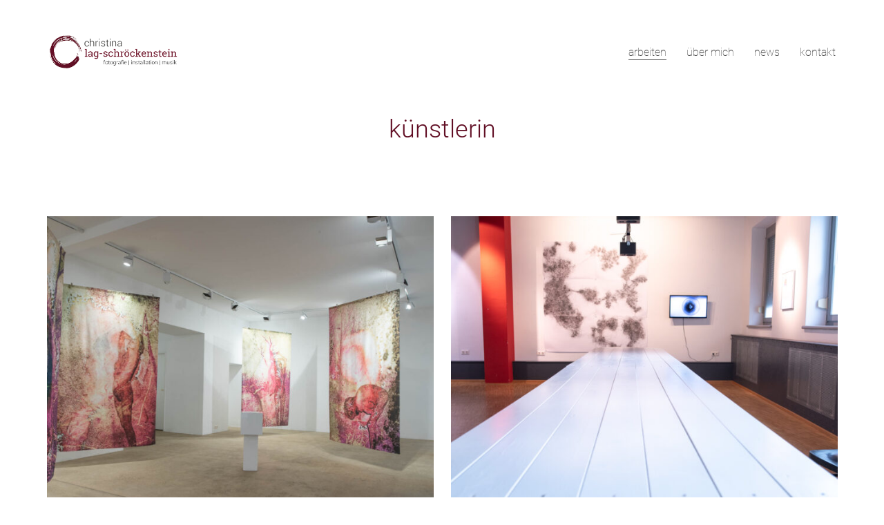

--- FILE ---
content_type: text/html; charset=UTF-8
request_url: https://lagschroeckenstein.com/
body_size: 10611
content:
<!DOCTYPE html>

<html class="no-js" lang="en-US">
<head>
    <meta charset="UTF-8">
    <meta name="viewport" content="width=device-width, initial-scale=1.0">

	<title>Christina Lag-Schröckenstein</title>
<link rel="preconnect" href="https://fonts.googleapis.com">
<link rel="preconnect" href="https://fonts.gstatic.com" crossorigin>
<link rel="preload" href="https://fonts.gstatic.com/s/roboto/v29/KFOkCnqEu92Fr1MmgVxIIzIXKMny.woff2" as="font" type="font/woff2" crossorigin>
<link rel="preload" href="https://fonts.gstatic.com/s/roboto/v29/KFOlCnqEu92Fr1MmSU5fBBc4AMP6lQ.woff2" as="font" type="font/woff2" crossorigin>
<link rel="preload" href="https://fonts.gstatic.com/s/roboto/v29/KFOjCnqEu92Fr1Mu51TjASc6CsTYl4BO.woff2" as="font" type="font/woff2" crossorigin>
<link rel="preload" href="https://fonts.gstatic.com/s/roboto/v29/KFOlCnqEu92Fr1MmEU9fBBc4AMP6lQ.woff2" as="font" type="font/woff2" crossorigin>
<link rel="preload" href="https://fonts.gstatic.com/s/roboto/v29/KFOlCnqEu92Fr1MmWUlfBBc4AMP6lQ.woff2" as="font" type="font/woff2" crossorigin>
<meta name='robots' content='max-image-preview:large' />
<link rel='dns-prefetch' href='//fonts.googleapis.com' />
<link rel='dns-prefetch' href='//s.w.org' />
<link rel="alternate" type="application/rss+xml" title="Christina Lag-Schröckenstein &raquo; Feed" href="https://lagschroeckenstein.com/feed/" />
<link rel="alternate" type="application/rss+xml" title="Christina Lag-Schröckenstein &raquo; Comments Feed" href="https://lagschroeckenstein.com/comments/feed/" />
    <meta property="og:type" content="article">
    <meta property="og:title" content="arbeiten">
    <meta property="og:url" content="https://lagschroeckenstein.com/">
    <meta property="og:site_name" content="Christina Lag-Schröckenstein">

	
	<script type="text/javascript">
window._wpemojiSettings = {"baseUrl":"https:\/\/s.w.org\/images\/core\/emoji\/13.1.0\/72x72\/","ext":".png","svgUrl":"https:\/\/s.w.org\/images\/core\/emoji\/13.1.0\/svg\/","svgExt":".svg","source":{"concatemoji":"https:\/\/lagschroeckenstein.com\/wp-includes\/js\/wp-emoji-release.min.js?ver=f89462d23ad498442f89a32e11e01a32"}};
/*! This file is auto-generated */
!function(e,a,t){var n,r,o,i=a.createElement("canvas"),p=i.getContext&&i.getContext("2d");function s(e,t){var a=String.fromCharCode;p.clearRect(0,0,i.width,i.height),p.fillText(a.apply(this,e),0,0);e=i.toDataURL();return p.clearRect(0,0,i.width,i.height),p.fillText(a.apply(this,t),0,0),e===i.toDataURL()}function c(e){var t=a.createElement("script");t.src=e,t.defer=t.type="text/javascript",a.getElementsByTagName("head")[0].appendChild(t)}for(o=Array("flag","emoji"),t.supports={everything:!0,everythingExceptFlag:!0},r=0;r<o.length;r++)t.supports[o[r]]=function(e){if(!p||!p.fillText)return!1;switch(p.textBaseline="top",p.font="600 32px Arial",e){case"flag":return s([127987,65039,8205,9895,65039],[127987,65039,8203,9895,65039])?!1:!s([55356,56826,55356,56819],[55356,56826,8203,55356,56819])&&!s([55356,57332,56128,56423,56128,56418,56128,56421,56128,56430,56128,56423,56128,56447],[55356,57332,8203,56128,56423,8203,56128,56418,8203,56128,56421,8203,56128,56430,8203,56128,56423,8203,56128,56447]);case"emoji":return!s([10084,65039,8205,55357,56613],[10084,65039,8203,55357,56613])}return!1}(o[r]),t.supports.everything=t.supports.everything&&t.supports[o[r]],"flag"!==o[r]&&(t.supports.everythingExceptFlag=t.supports.everythingExceptFlag&&t.supports[o[r]]);t.supports.everythingExceptFlag=t.supports.everythingExceptFlag&&!t.supports.flag,t.DOMReady=!1,t.readyCallback=function(){t.DOMReady=!0},t.supports.everything||(n=function(){t.readyCallback()},a.addEventListener?(a.addEventListener("DOMContentLoaded",n,!1),e.addEventListener("load",n,!1)):(e.attachEvent("onload",n),a.attachEvent("onreadystatechange",function(){"complete"===a.readyState&&t.readyCallback()})),(n=t.source||{}).concatemoji?c(n.concatemoji):n.wpemoji&&n.twemoji&&(c(n.twemoji),c(n.wpemoji)))}(window,document,window._wpemojiSettings);
</script>
<style>
img.wp-smiley,
img.emoji {
	display: inline !important;
	border: none !important;
	box-shadow: none !important;
	height: 1em !important;
	width: 1em !important;
	margin: 0 0.07em !important;
	vertical-align: -0.1em !important;
	background: none !important;
	padding: 0 !important;
}
</style>
	<link rel='stylesheet' id='wp-block-library-css'  href='https://lagschroeckenstein.com/wp-includes/css/dist/block-library/style.min.css?ver=f89462d23ad498442f89a32e11e01a32' media='all' />
<style id='global-styles-inline-css'>
body{--wp--preset--color--black: #000000;--wp--preset--color--cyan-bluish-gray: #abb8c3;--wp--preset--color--white: #ffffff;--wp--preset--color--pale-pink: #f78da7;--wp--preset--color--vivid-red: #cf2e2e;--wp--preset--color--luminous-vivid-orange: #ff6900;--wp--preset--color--luminous-vivid-amber: #fcb900;--wp--preset--color--light-green-cyan: #7bdcb5;--wp--preset--color--vivid-green-cyan: #00d084;--wp--preset--color--pale-cyan-blue: #8ed1fc;--wp--preset--color--vivid-cyan-blue: #0693e3;--wp--preset--color--vivid-purple: #9b51e0;--wp--preset--gradient--vivid-cyan-blue-to-vivid-purple: linear-gradient(135deg,rgba(6,147,227,1) 0%,rgb(155,81,224) 100%);--wp--preset--gradient--light-green-cyan-to-vivid-green-cyan: linear-gradient(135deg,rgb(122,220,180) 0%,rgb(0,208,130) 100%);--wp--preset--gradient--luminous-vivid-amber-to-luminous-vivid-orange: linear-gradient(135deg,rgba(252,185,0,1) 0%,rgba(255,105,0,1) 100%);--wp--preset--gradient--luminous-vivid-orange-to-vivid-red: linear-gradient(135deg,rgba(255,105,0,1) 0%,rgb(207,46,46) 100%);--wp--preset--gradient--very-light-gray-to-cyan-bluish-gray: linear-gradient(135deg,rgb(238,238,238) 0%,rgb(169,184,195) 100%);--wp--preset--gradient--cool-to-warm-spectrum: linear-gradient(135deg,rgb(74,234,220) 0%,rgb(151,120,209) 20%,rgb(207,42,186) 40%,rgb(238,44,130) 60%,rgb(251,105,98) 80%,rgb(254,248,76) 100%);--wp--preset--gradient--blush-light-purple: linear-gradient(135deg,rgb(255,206,236) 0%,rgb(152,150,240) 100%);--wp--preset--gradient--blush-bordeaux: linear-gradient(135deg,rgb(254,205,165) 0%,rgb(254,45,45) 50%,rgb(107,0,62) 100%);--wp--preset--gradient--luminous-dusk: linear-gradient(135deg,rgb(255,203,112) 0%,rgb(199,81,192) 50%,rgb(65,88,208) 100%);--wp--preset--gradient--pale-ocean: linear-gradient(135deg,rgb(255,245,203) 0%,rgb(182,227,212) 50%,rgb(51,167,181) 100%);--wp--preset--gradient--electric-grass: linear-gradient(135deg,rgb(202,248,128) 0%,rgb(113,206,126) 100%);--wp--preset--gradient--midnight: linear-gradient(135deg,rgb(2,3,129) 0%,rgb(40,116,252) 100%);--wp--preset--duotone--dark-grayscale: url('#wp-duotone-dark-grayscale');--wp--preset--duotone--grayscale: url('#wp-duotone-grayscale');--wp--preset--duotone--purple-yellow: url('#wp-duotone-purple-yellow');--wp--preset--duotone--blue-red: url('#wp-duotone-blue-red');--wp--preset--duotone--midnight: url('#wp-duotone-midnight');--wp--preset--duotone--magenta-yellow: url('#wp-duotone-magenta-yellow');--wp--preset--duotone--purple-green: url('#wp-duotone-purple-green');--wp--preset--duotone--blue-orange: url('#wp-duotone-blue-orange');--wp--preset--font-size--small: 13px;--wp--preset--font-size--medium: 20px;--wp--preset--font-size--large: 36px;--wp--preset--font-size--x-large: 42px;}.has-black-color{color: var(--wp--preset--color--black) !important;}.has-cyan-bluish-gray-color{color: var(--wp--preset--color--cyan-bluish-gray) !important;}.has-white-color{color: var(--wp--preset--color--white) !important;}.has-pale-pink-color{color: var(--wp--preset--color--pale-pink) !important;}.has-vivid-red-color{color: var(--wp--preset--color--vivid-red) !important;}.has-luminous-vivid-orange-color{color: var(--wp--preset--color--luminous-vivid-orange) !important;}.has-luminous-vivid-amber-color{color: var(--wp--preset--color--luminous-vivid-amber) !important;}.has-light-green-cyan-color{color: var(--wp--preset--color--light-green-cyan) !important;}.has-vivid-green-cyan-color{color: var(--wp--preset--color--vivid-green-cyan) !important;}.has-pale-cyan-blue-color{color: var(--wp--preset--color--pale-cyan-blue) !important;}.has-vivid-cyan-blue-color{color: var(--wp--preset--color--vivid-cyan-blue) !important;}.has-vivid-purple-color{color: var(--wp--preset--color--vivid-purple) !important;}.has-black-background-color{background-color: var(--wp--preset--color--black) !important;}.has-cyan-bluish-gray-background-color{background-color: var(--wp--preset--color--cyan-bluish-gray) !important;}.has-white-background-color{background-color: var(--wp--preset--color--white) !important;}.has-pale-pink-background-color{background-color: var(--wp--preset--color--pale-pink) !important;}.has-vivid-red-background-color{background-color: var(--wp--preset--color--vivid-red) !important;}.has-luminous-vivid-orange-background-color{background-color: var(--wp--preset--color--luminous-vivid-orange) !important;}.has-luminous-vivid-amber-background-color{background-color: var(--wp--preset--color--luminous-vivid-amber) !important;}.has-light-green-cyan-background-color{background-color: var(--wp--preset--color--light-green-cyan) !important;}.has-vivid-green-cyan-background-color{background-color: var(--wp--preset--color--vivid-green-cyan) !important;}.has-pale-cyan-blue-background-color{background-color: var(--wp--preset--color--pale-cyan-blue) !important;}.has-vivid-cyan-blue-background-color{background-color: var(--wp--preset--color--vivid-cyan-blue) !important;}.has-vivid-purple-background-color{background-color: var(--wp--preset--color--vivid-purple) !important;}.has-black-border-color{border-color: var(--wp--preset--color--black) !important;}.has-cyan-bluish-gray-border-color{border-color: var(--wp--preset--color--cyan-bluish-gray) !important;}.has-white-border-color{border-color: var(--wp--preset--color--white) !important;}.has-pale-pink-border-color{border-color: var(--wp--preset--color--pale-pink) !important;}.has-vivid-red-border-color{border-color: var(--wp--preset--color--vivid-red) !important;}.has-luminous-vivid-orange-border-color{border-color: var(--wp--preset--color--luminous-vivid-orange) !important;}.has-luminous-vivid-amber-border-color{border-color: var(--wp--preset--color--luminous-vivid-amber) !important;}.has-light-green-cyan-border-color{border-color: var(--wp--preset--color--light-green-cyan) !important;}.has-vivid-green-cyan-border-color{border-color: var(--wp--preset--color--vivid-green-cyan) !important;}.has-pale-cyan-blue-border-color{border-color: var(--wp--preset--color--pale-cyan-blue) !important;}.has-vivid-cyan-blue-border-color{border-color: var(--wp--preset--color--vivid-cyan-blue) !important;}.has-vivid-purple-border-color{border-color: var(--wp--preset--color--vivid-purple) !important;}.has-vivid-cyan-blue-to-vivid-purple-gradient-background{background: var(--wp--preset--gradient--vivid-cyan-blue-to-vivid-purple) !important;}.has-light-green-cyan-to-vivid-green-cyan-gradient-background{background: var(--wp--preset--gradient--light-green-cyan-to-vivid-green-cyan) !important;}.has-luminous-vivid-amber-to-luminous-vivid-orange-gradient-background{background: var(--wp--preset--gradient--luminous-vivid-amber-to-luminous-vivid-orange) !important;}.has-luminous-vivid-orange-to-vivid-red-gradient-background{background: var(--wp--preset--gradient--luminous-vivid-orange-to-vivid-red) !important;}.has-very-light-gray-to-cyan-bluish-gray-gradient-background{background: var(--wp--preset--gradient--very-light-gray-to-cyan-bluish-gray) !important;}.has-cool-to-warm-spectrum-gradient-background{background: var(--wp--preset--gradient--cool-to-warm-spectrum) !important;}.has-blush-light-purple-gradient-background{background: var(--wp--preset--gradient--blush-light-purple) !important;}.has-blush-bordeaux-gradient-background{background: var(--wp--preset--gradient--blush-bordeaux) !important;}.has-luminous-dusk-gradient-background{background: var(--wp--preset--gradient--luminous-dusk) !important;}.has-pale-ocean-gradient-background{background: var(--wp--preset--gradient--pale-ocean) !important;}.has-electric-grass-gradient-background{background: var(--wp--preset--gradient--electric-grass) !important;}.has-midnight-gradient-background{background: var(--wp--preset--gradient--midnight) !important;}.has-small-font-size{font-size: var(--wp--preset--font-size--small) !important;}.has-medium-font-size{font-size: var(--wp--preset--font-size--medium) !important;}.has-large-font-size{font-size: var(--wp--preset--font-size--large) !important;}.has-x-large-font-size{font-size: var(--wp--preset--font-size--x-large) !important;}
</style>
<link rel='stylesheet' id='contact-form-7-css'  href='https://lagschroeckenstein.com/wp-content/plugins/contact-form-7/includes/css/styles.css?ver=5.6.4' media='all' />
<link rel='stylesheet' id='js_composer_front-css'  href='https://lagschroeckenstein.com/wp-content/plugins/js_composer/assets/css/js_composer.min.css?ver=6.8.0' media='all' />
<link rel='stylesheet' id='kalium-bootstrap-css-css'  href='https://lagschroeckenstein.com/wp-content/themes/kalium/assets/css/bootstrap.min.css?ver=3.4.4.001' media='all' />
<link rel='stylesheet' id='kalium-theme-base-css-css'  href='https://lagschroeckenstein.com/wp-content/themes/kalium/assets/css/base.min.css?ver=3.4.4.001' media='all' />
<link rel='stylesheet' id='kalium-theme-style-new-css-css'  href='https://lagschroeckenstein.com/wp-content/themes/kalium/assets/css/new/style.min.css?ver=3.4.4.001' media='all' />
<link rel='stylesheet' id='kalium-theme-other-css-css'  href='https://lagschroeckenstein.com/wp-content/themes/kalium/assets/css/other.min.css?ver=3.4.4.001' media='all' />
<link rel='stylesheet' id='kalium-theme-portfolio-css-css'  href='https://lagschroeckenstein.com/wp-content/themes/kalium/assets/css/portfolio.min.css?ver=3.4.4.001' media='all' />
<link rel='stylesheet' id='kalium-style-css-css'  href='https://lagschroeckenstein.com/wp-content/themes/kalium/style.css?ver=3.4.4.001' media='all' />
<link rel='stylesheet' id='custom-skin-css'  href='https://lagschroeckenstein.com/wp-content/themes/kalium/assets/css/custom-skin.css?ver=8b176e4d0262ceb4b6bb38786df2636e' media='all' />
<link rel='stylesheet' id='typolab-roboto-font-9-css'  href='https://lagschroeckenstein.com/wp-content/uploads/omgf/typolab-roboto-font-9/typolab-roboto-font-9.css?ver=3.4.4' media='all' />
    <script type="text/javascript">
		var ajaxurl = ajaxurl || 'https://lagschroeckenstein.com/wp-admin/admin-ajax.php';
		    </script>
	
<style data-font-appearance-settings>h1, .h1, .section-title h1 {
	font-size: -75px;
}
h2, .h2, .single-post .post-comments--section-title h2, .section-title h2 {
	font-size: -50px;
}









.main-header.menu-type-full-bg-menu .fullscreen-menu nav ul li a {
	font-size: -0.5em;
}
.main-header.menu-type-full-bg-menu .fullscreen-menu nav div.menu>ul ul li a, .main-header.menu-type-full-bg-menu .fullscreen-menu nav ul.menu ul li a {
	font-size: -0.5em;
}</style>
<style data-custom-selectors>h1, h2, h3, h4, h5, h6{font-family:"Roboto";font-style:normal;font-weight:300;text-transform:lowercase}body, p{font-family:"Roboto";font-style:normal;font-weight:100}</style><script type='text/javascript' src='https://lagschroeckenstein.com/wp-includes/js/jquery/jquery.min.js?ver=3.6.0' id='jquery-core-js'></script>
<script type='text/javascript' src='https://lagschroeckenstein.com/wp-includes/js/jquery/jquery-migrate.min.js?ver=3.3.2' id='jquery-migrate-js'></script>
<script type='text/javascript' src='https://lagschroeckenstein.com/wp-content/plugins/revslider/public/assets/js/rbtools.min.js?ver=6.5.15' async id='tp-tools-js'></script>
<script type='text/javascript' src='https://lagschroeckenstein.com/wp-content/plugins/revslider/public/assets/js/rs6.min.js?ver=6.5.15' async id='revmin-js'></script>
<link rel="https://api.w.org/" href="https://lagschroeckenstein.com/wp-json/" /><link rel="alternate" type="application/json" href="https://lagschroeckenstein.com/wp-json/wp/v2/pages/3283" /><link rel="EditURI" type="application/rsd+xml" title="RSD" href="https://lagschroeckenstein.com/xmlrpc.php?rsd" />
<link rel="wlwmanifest" type="application/wlwmanifest+xml" href="https://lagschroeckenstein.com/wp-includes/wlwmanifest.xml" /> 

<link rel="canonical" href="https://lagschroeckenstein.com/" />
<link rel='shortlink' href='https://lagschroeckenstein.com/' />
<link rel="alternate" type="application/json+oembed" href="https://lagschroeckenstein.com/wp-json/oembed/1.0/embed?url=https%3A%2F%2Flagschroeckenstein.com%2F" />
<link rel="alternate" type="text/xml+oembed" href="https://lagschroeckenstein.com/wp-json/oembed/1.0/embed?url=https%3A%2F%2Flagschroeckenstein.com%2F&#038;format=xml" />
<style id="theme-custom-css">.home .auto-type-element {line-height: 26px}.menu-bar .ham:after {top: 6px !important;}.menu-bar .ham:before {top: -6px !important;}.menu-bar.exit .ham:before {top: -10px !important;}.page-id-2167 .menu-bar.menu-skin-dark .ham:after, .page-id-2167 .menu-bar.menu-skin-dark .ham:before,.page-id-2167 .menu-bar.menu-skin-dark .ham {background-color: #fff;}.page-id-2261 .menu-bar.menu-skin-dark .ham:after, .page-id-2261 .menu-bar.menu-skin-dark .ham:before,.page-id-2261 .menu-bar.menu-skin-dark .ham {background-color: #fff;}.page-heading--description {line-height: 1.5;}.blog-posts .post-item .post-thumbnail .post-hover {background: rgba(255,255,255,0.85) !important;}.blog-posts .post-item .post-thumbnail .post-hover .hover-icon {display: none;}.blog-posts .post-item.template-standard .post-details, .blog-posts .post-item.template-standard .post-thumbnail {border: none;}.blog-posts .post-item .post-details .post-title {text-align: center !important;line-height: normal;margin-bottom: 0px;}.blog-posts .post-item .post-details .post-title a:after  {display: none;}.blog-posts .post-item .post-details .post-meta i {display: none !important;}.blog-posts .post-item .post-details .post-meta.date {text-align: center;float: none !important;margin-top: 5px;}.blog-posts .post-item .post-details .post-meta.category, .blog-posts .post-item .post-details .post-meta.date {float: none !important;letter-spacing: 5px;color: #999;}body.single-post .message-form .form-group .placeholder {    padding-bottom: 0px !important;}.single-blog-holder .comments-holder .comment-holder .commenter-image .comment-connector {border-color: #fff;}.single-post .post .post-meta.date {display: inline-block;    width: auto;    float: none !important;    letter-spacing: 5px;    padding: 0px;    color: #999;}.single-post .post .entry-header {margin-bottom: 15px;}.single-post .post-image {margin-bottom: 45px;}.single-post .post .post-meta.date i {display: none;}.blog .page-heading--title-section, .home .section-title  {text-align: center !important;font-size: 30px;}.portfolio-holder .thumb .hover-state .info p a:hover {color: #a58f60;}body.page-id-2167 .social-networks .list-inline {    text-align: center;}.portfolio-title-holder .pt-column {    margin: auto;}.product-filter .portfolio-subcategory {    left: 50%;right: auto;    transform: translateX(-50%);}body.page-id-2261 .lab-autotype-text-entry {box-shadow: 0px 2px 0px #222}@media screen and (max-width: 992px) {.product-filter {    text-align: center;}}.example { color: red !important;}@media screen and (max-width: 768px){.blog .section-title h1, .home .section-title h1 {    margin-top: 100px;}}@media screen and (min-width: 768px){.blog .section-title h1, .home .section-title h1 {    margin-top: 100px;}}@media screen and (min-width: 992px){.blog .section-title h1, .home .section-title h1 {    margin-top: 20px;}}@media screen and (min-width: 1200px){.post-comments .container,.single-post .post--column {padding: 0 70px;}.single-post .post-comments+.post-comment-form .comment-respond,.single-post .comment-respond {padding: 30px 55px;}.single-post .post--full-width-image.format-quote blockquote {padding-left: 70px;padding-right: 70px;}}</style>		            <link rel="shortcut icon" href="https://lagschroeckenstein.com/wp-content/uploads/photography-favicon.png">
				            <link rel="apple-touch-icon" href="https://lagschroeckenstein.com/wp-content/uploads/photography.png">
            <link rel="apple-touch-icon" sizes="180x180" href="https://lagschroeckenstein.com/wp-content/uploads/photography.png">
				<script>var mobile_menu_breakpoint = 768;</script><style data-appended-custom-css="true">@media screen and (min-width:769px) { .mobile-menu-wrapper,.mobile-menu-overlay,.header-block__item--mobile-menu-toggle {display: none;} }</style><style data-appended-custom-css="true">@media screen and (max-width:768px) { .header-block__item--standard-menu-container {display: none;} }</style><style>.recentcomments a{display:inline !important;padding:0 !important;margin:0 !important;}</style><meta name="generator" content="Powered by WPBakery Page Builder - drag and drop page builder for WordPress."/>
<meta name="generator" content="Powered by Slider Revolution 6.5.15 - responsive, Mobile-Friendly Slider Plugin for WordPress with comfortable drag and drop interface." />
<script>function setREVStartSize(e){
			//window.requestAnimationFrame(function() {
				window.RSIW = window.RSIW===undefined ? window.innerWidth : window.RSIW;
				window.RSIH = window.RSIH===undefined ? window.innerHeight : window.RSIH;
				try {
					var pw = document.getElementById(e.c).parentNode.offsetWidth,
						newh;
					pw = pw===0 || isNaN(pw) ? window.RSIW : pw;
					e.tabw = e.tabw===undefined ? 0 : parseInt(e.tabw);
					e.thumbw = e.thumbw===undefined ? 0 : parseInt(e.thumbw);
					e.tabh = e.tabh===undefined ? 0 : parseInt(e.tabh);
					e.thumbh = e.thumbh===undefined ? 0 : parseInt(e.thumbh);
					e.tabhide = e.tabhide===undefined ? 0 : parseInt(e.tabhide);
					e.thumbhide = e.thumbhide===undefined ? 0 : parseInt(e.thumbhide);
					e.mh = e.mh===undefined || e.mh=="" || e.mh==="auto" ? 0 : parseInt(e.mh,0);
					if(e.layout==="fullscreen" || e.l==="fullscreen")
						newh = Math.max(e.mh,window.RSIH);
					else{
						e.gw = Array.isArray(e.gw) ? e.gw : [e.gw];
						for (var i in e.rl) if (e.gw[i]===undefined || e.gw[i]===0) e.gw[i] = e.gw[i-1];
						e.gh = e.el===undefined || e.el==="" || (Array.isArray(e.el) && e.el.length==0)? e.gh : e.el;
						e.gh = Array.isArray(e.gh) ? e.gh : [e.gh];
						for (var i in e.rl) if (e.gh[i]===undefined || e.gh[i]===0) e.gh[i] = e.gh[i-1];
											
						var nl = new Array(e.rl.length),
							ix = 0,
							sl;
						e.tabw = e.tabhide>=pw ? 0 : e.tabw;
						e.thumbw = e.thumbhide>=pw ? 0 : e.thumbw;
						e.tabh = e.tabhide>=pw ? 0 : e.tabh;
						e.thumbh = e.thumbhide>=pw ? 0 : e.thumbh;
						for (var i in e.rl) nl[i] = e.rl[i]<window.RSIW ? 0 : e.rl[i];
						sl = nl[0];
						for (var i in nl) if (sl>nl[i] && nl[i]>0) { sl = nl[i]; ix=i;}
						var m = pw>(e.gw[ix]+e.tabw+e.thumbw) ? 1 : (pw-(e.tabw+e.thumbw)) / (e.gw[ix]);
						newh =  (e.gh[ix] * m) + (e.tabh + e.thumbh);
					}
					var el = document.getElementById(e.c);
					if (el!==null && el) el.style.height = newh+"px";
					el = document.getElementById(e.c+"_wrapper");
					if (el!==null && el) {
						el.style.height = newh+"px";
						el.style.display = "block";
					}
				} catch(e){
					console.log("Failure at Presize of Slider:" + e)
				}
			//});
		  };</script>
		<style id="wp-custom-css">
			h1 {
  font-size: 36px !important;
  line-height: 35px !important;
}		</style>
		<style type="text/css" data-type="vc_shortcodes-custom-css">.vc_custom_1449151666032{margin-bottom: 0px !important;padding-bottom: 0px !important;}.vc_custom_1623223859365{border-radius: 5px !important;}</style><noscript><style> .wpb_animate_when_almost_visible { opacity: 1; }</style></noscript></head>
<body class="home page-template-default page page-id-3283 wpb-js-composer js-comp-ver-6.8.0 vc_responsive">

<svg xmlns="http://www.w3.org/2000/svg" viewBox="0 0 0 0" width="0" height="0" focusable="false" role="none" style="visibility: hidden; position: absolute; left: -9999px; overflow: hidden;" ><defs><filter id="wp-duotone-dark-grayscale"><feColorMatrix color-interpolation-filters="sRGB" type="matrix" values=" .299 .587 .114 0 0 .299 .587 .114 0 0 .299 .587 .114 0 0 .299 .587 .114 0 0 " /><feComponentTransfer color-interpolation-filters="sRGB" ><feFuncR type="table" tableValues="0 0.49803921568627" /><feFuncG type="table" tableValues="0 0.49803921568627" /><feFuncB type="table" tableValues="0 0.49803921568627" /><feFuncA type="table" tableValues="1 1" /></feComponentTransfer><feComposite in2="SourceGraphic" operator="in" /></filter></defs></svg><svg xmlns="http://www.w3.org/2000/svg" viewBox="0 0 0 0" width="0" height="0" focusable="false" role="none" style="visibility: hidden; position: absolute; left: -9999px; overflow: hidden;" ><defs><filter id="wp-duotone-grayscale"><feColorMatrix color-interpolation-filters="sRGB" type="matrix" values=" .299 .587 .114 0 0 .299 .587 .114 0 0 .299 .587 .114 0 0 .299 .587 .114 0 0 " /><feComponentTransfer color-interpolation-filters="sRGB" ><feFuncR type="table" tableValues="0 1" /><feFuncG type="table" tableValues="0 1" /><feFuncB type="table" tableValues="0 1" /><feFuncA type="table" tableValues="1 1" /></feComponentTransfer><feComposite in2="SourceGraphic" operator="in" /></filter></defs></svg><svg xmlns="http://www.w3.org/2000/svg" viewBox="0 0 0 0" width="0" height="0" focusable="false" role="none" style="visibility: hidden; position: absolute; left: -9999px; overflow: hidden;" ><defs><filter id="wp-duotone-purple-yellow"><feColorMatrix color-interpolation-filters="sRGB" type="matrix" values=" .299 .587 .114 0 0 .299 .587 .114 0 0 .299 .587 .114 0 0 .299 .587 .114 0 0 " /><feComponentTransfer color-interpolation-filters="sRGB" ><feFuncR type="table" tableValues="0.54901960784314 0.98823529411765" /><feFuncG type="table" tableValues="0 1" /><feFuncB type="table" tableValues="0.71764705882353 0.25490196078431" /><feFuncA type="table" tableValues="1 1" /></feComponentTransfer><feComposite in2="SourceGraphic" operator="in" /></filter></defs></svg><svg xmlns="http://www.w3.org/2000/svg" viewBox="0 0 0 0" width="0" height="0" focusable="false" role="none" style="visibility: hidden; position: absolute; left: -9999px; overflow: hidden;" ><defs><filter id="wp-duotone-blue-red"><feColorMatrix color-interpolation-filters="sRGB" type="matrix" values=" .299 .587 .114 0 0 .299 .587 .114 0 0 .299 .587 .114 0 0 .299 .587 .114 0 0 " /><feComponentTransfer color-interpolation-filters="sRGB" ><feFuncR type="table" tableValues="0 1" /><feFuncG type="table" tableValues="0 0.27843137254902" /><feFuncB type="table" tableValues="0.5921568627451 0.27843137254902" /><feFuncA type="table" tableValues="1 1" /></feComponentTransfer><feComposite in2="SourceGraphic" operator="in" /></filter></defs></svg><svg xmlns="http://www.w3.org/2000/svg" viewBox="0 0 0 0" width="0" height="0" focusable="false" role="none" style="visibility: hidden; position: absolute; left: -9999px; overflow: hidden;" ><defs><filter id="wp-duotone-midnight"><feColorMatrix color-interpolation-filters="sRGB" type="matrix" values=" .299 .587 .114 0 0 .299 .587 .114 0 0 .299 .587 .114 0 0 .299 .587 .114 0 0 " /><feComponentTransfer color-interpolation-filters="sRGB" ><feFuncR type="table" tableValues="0 0" /><feFuncG type="table" tableValues="0 0.64705882352941" /><feFuncB type="table" tableValues="0 1" /><feFuncA type="table" tableValues="1 1" /></feComponentTransfer><feComposite in2="SourceGraphic" operator="in" /></filter></defs></svg><svg xmlns="http://www.w3.org/2000/svg" viewBox="0 0 0 0" width="0" height="0" focusable="false" role="none" style="visibility: hidden; position: absolute; left: -9999px; overflow: hidden;" ><defs><filter id="wp-duotone-magenta-yellow"><feColorMatrix color-interpolation-filters="sRGB" type="matrix" values=" .299 .587 .114 0 0 .299 .587 .114 0 0 .299 .587 .114 0 0 .299 .587 .114 0 0 " /><feComponentTransfer color-interpolation-filters="sRGB" ><feFuncR type="table" tableValues="0.78039215686275 1" /><feFuncG type="table" tableValues="0 0.94901960784314" /><feFuncB type="table" tableValues="0.35294117647059 0.47058823529412" /><feFuncA type="table" tableValues="1 1" /></feComponentTransfer><feComposite in2="SourceGraphic" operator="in" /></filter></defs></svg><svg xmlns="http://www.w3.org/2000/svg" viewBox="0 0 0 0" width="0" height="0" focusable="false" role="none" style="visibility: hidden; position: absolute; left: -9999px; overflow: hidden;" ><defs><filter id="wp-duotone-purple-green"><feColorMatrix color-interpolation-filters="sRGB" type="matrix" values=" .299 .587 .114 0 0 .299 .587 .114 0 0 .299 .587 .114 0 0 .299 .587 .114 0 0 " /><feComponentTransfer color-interpolation-filters="sRGB" ><feFuncR type="table" tableValues="0.65098039215686 0.40392156862745" /><feFuncG type="table" tableValues="0 1" /><feFuncB type="table" tableValues="0.44705882352941 0.4" /><feFuncA type="table" tableValues="1 1" /></feComponentTransfer><feComposite in2="SourceGraphic" operator="in" /></filter></defs></svg><svg xmlns="http://www.w3.org/2000/svg" viewBox="0 0 0 0" width="0" height="0" focusable="false" role="none" style="visibility: hidden; position: absolute; left: -9999px; overflow: hidden;" ><defs><filter id="wp-duotone-blue-orange"><feColorMatrix color-interpolation-filters="sRGB" type="matrix" values=" .299 .587 .114 0 0 .299 .587 .114 0 0 .299 .587 .114 0 0 .299 .587 .114 0 0 " /><feComponentTransfer color-interpolation-filters="sRGB" ><feFuncR type="table" tableValues="0.098039215686275 1" /><feFuncG type="table" tableValues="0 0.66274509803922" /><feFuncB type="table" tableValues="0.84705882352941 0.41960784313725" /><feFuncA type="table" tableValues="1 1" /></feComponentTransfer><feComposite in2="SourceGraphic" operator="in" /></filter></defs></svg><div class="mobile-menu-wrapper mobile-menu-slide">

    <div class="mobile-menu-container">

		<ul id="menu-menu-deutsch" class="menu"><li id="menu-item-5263" class="menu-item menu-item-type-post_type menu-item-object-page menu-item-home current-menu-item page_item page-item-3283 current_page_item menu-item-has-children menu-item-5263"><a href="https://lagschroeckenstein.com/" aria-current="page">arbeiten</a>
<ul class="sub-menu">
	<li id="menu-item-6388" class="menu-item menu-item-type-post_type_archive menu-item-object-portfolio menu-item-6388"><a href="https://lagschroeckenstein.com/portfolio/">All Portfolio Items</a></li>
	<li id="menu-item-6431" class="menu-item menu-item-type-post_type menu-item-object-page menu-item-6431"><a href="https://lagschroeckenstein.com/ausstellungsansichten/">Ausstellungsansichten</a></li>
</ul>
</li>
<li id="menu-item-5587" class="menu-item menu-item-type-post_type menu-item-object-page menu-item-has-children menu-item-5587"><a href="https://lagschroeckenstein.com/ueber-mich/">über mich</a>
<ul class="sub-menu">
	<li id="menu-item-5596" class="menu-item menu-item-type-post_type menu-item-object-page menu-item-5596"><a href="https://lagschroeckenstein.com/ueber/">cv</a></li>
	<li id="menu-item-6532" class="menu-item menu-item-type-post_type menu-item-object-page menu-item-6532"><a href="https://lagschroeckenstein.com/artist-statement/">artist statement</a></li>
</ul>
</li>
<li id="menu-item-6542" class="menu-item menu-item-type-taxonomy menu-item-object-category menu-item-6542"><a href="https://lagschroeckenstein.com/category/news/">news</a></li>
<li id="menu-item-5268" class="menu-item menu-item-type-post_type menu-item-object-page menu-item-has-children menu-item-5268"><a href="https://lagschroeckenstein.com/kontakt-2/">kontakt</a>
<ul class="sub-menu">
	<li id="menu-item-5267" class="menu-item menu-item-type-post_type menu-item-object-page menu-item-5267"><a href="https://lagschroeckenstein.com/impressum/">Impressum</a></li>
</ul>
</li>
</ul>
		            <form role="search" method="get" class="search-form" action="https://lagschroeckenstein.com/">
                <input type="search" class="search-field" placeholder="Search site..." value="" name="s" id="search_mobile_inp"/>

                <label for="search_mobile_inp">
                    <i class="fa fa-search"></i>
                </label>

                <input type="submit" class="search-submit" value="Go"/>
            </form>
		
		
		
    </div>

</div>

<div class="mobile-menu-overlay"></div>
<div class="wrapper" id="main-wrapper">

	    <header class="site-header main-header menu-type-standard-menu is-sticky">

		<div class="header-block">

	
	<div class="header-block__row-container container">

		<div class="header-block__row header-block__row--main">
			        <div class="header-block__column header-block__logo header-block--auto-grow">
			<style data-appended-custom-css="true">.logo-image {width:187px;height:50px;}</style>    <a href="https://lagschroeckenstein.com" class="header-logo logo-image">
		            <img src="https://lagschroeckenstein.com/wp-content/uploads/logo@2x.png" class="main-logo" width="187" height="187" alt="Schroeckenstein"/>
		    </a>
        </div>
		        <div class="header-block__column header-block--content-right header-block--align-right">

            <div class="header-block__items-row">
				<div class="header-block__item header-block__item--type-menu-main-menu header-block__item--standard-menu-container"><div class="standard-menu-container menu-skin-dark"><nav class="nav-container-main-menu"><ul id="menu-menu-deutsch-1" class="menu"><li class="menu-item menu-item-type-post_type menu-item-object-page menu-item-home current-menu-item page_item page-item-3283 current_page_item menu-item-has-children menu-item-5263"><a href="https://lagschroeckenstein.com/" aria-current="page"><span>arbeiten</span></a>
<ul class="sub-menu">
	<li class="menu-item menu-item-type-post_type_archive menu-item-object-portfolio menu-item-6388"><a href="https://lagschroeckenstein.com/portfolio/"><span>All Portfolio Items</span></a></li>
	<li class="menu-item menu-item-type-post_type menu-item-object-page menu-item-6431"><a href="https://lagschroeckenstein.com/ausstellungsansichten/"><span>Ausstellungsansichten</span></a></li>
</ul>
</li>
<li class="menu-item menu-item-type-post_type menu-item-object-page menu-item-has-children menu-item-5587"><a href="https://lagschroeckenstein.com/ueber-mich/"><span>über mich</span></a>
<ul class="sub-menu">
	<li class="menu-item menu-item-type-post_type menu-item-object-page menu-item-5596"><a href="https://lagschroeckenstein.com/ueber/"><span>cv</span></a></li>
	<li class="menu-item menu-item-type-post_type menu-item-object-page menu-item-6532"><a href="https://lagschroeckenstein.com/artist-statement/"><span>artist statement</span></a></li>
</ul>
</li>
<li class="menu-item menu-item-type-taxonomy menu-item-object-category menu-item-6542"><a href="https://lagschroeckenstein.com/category/news/"><span>news</span></a></li>
<li class="menu-item menu-item-type-post_type menu-item-object-page menu-item-has-children menu-item-5268"><a href="https://lagschroeckenstein.com/kontakt-2/"><span>kontakt</span></a>
<ul class="sub-menu">
	<li class="menu-item menu-item-type-post_type menu-item-object-page menu-item-5267"><a href="https://lagschroeckenstein.com/impressum/"><span>Impressum</span></a></li>
</ul>
</li>
</ul></nav></div></div><div class="header-block__item header-block__item--type-menu-main-menu header-block__item--mobile-menu-toggle"><a href="#" class="toggle-bars menu-skin-dark" aria-label="Toggle navigation" data-action="mobile-menu">        <span class="toggle-bars__column">
            <span class="toggle-bars__bar-lines">
                <span class="toggle-bars__bar-line toggle-bars__bar-line--top"></span>
                <span class="toggle-bars__bar-line toggle-bars__bar-line--middle"></span>
                <span class="toggle-bars__bar-line toggle-bars__bar-line--bottom"></span>
            </span>
        </span>
		</a></div>            </div>

        </div>
				</div>

	</div>

	
</div>

    </header>

    <div class="vc-container">
		<div class="vc-row-container container"><div class="vc_row wpb_row vc_row-fluid vc_custom_1449151666032"><div class="wpb_column vc_column_container vc_col-sm-12"><div class="vc_column-inner"><div class="wpb_wrapper"><div class="section-title ">
    <H1>Künstlerin</H1>
</div></div></div></div></div></div><div class="vc-row-container container"><div class="vc_row wpb_row vc_row-fluid"><div class="wpb_column vc_column_container vc_col-sm-12 vc_col-has-fill"><div class="vc_column-inner vc_custom_1623223859365"><div class="wpb_wrapper"><style data-appended-custom-css="true">#portfolio-1.portfolio-holder .item-box .photo .on-hover {background-color: #ffffff !important;}</style><style data-appended-custom-css="true">.page-container > .row {margin: 0 -12.5px}</style><style data-appended-custom-css="true">.portfolio-holder.portfolio-loop-custom-item-spacing .type-portfolio[data-portfolio-item-id] {padding: 12.5px;}</style><style data-appended-custom-css="true">.portfolio-holder .portfolio-item.masonry-portfolio-item.has-post-thumbnail .masonry-box .masonry-thumb {margin: 12.5px;}</style><div id="portfolio-1-container" class="lab-portfolio-items portfolio-container-and-title portfolio-loop-layout-type-2  container">
	
	<div class="portfolio-title-holder portfolio-title-holder--update-category-descriptions">
	
</div>	
	<div class="row">
		
				
		<div id="portfolio-1" class="portfolio-holder portfolio-type-2 sort-by-js is-masonry-layout portfolio-loop-custom-item-spacing">
			<div class="portfolio-item portfolio-item-type-5 has-padding w6 post-6667 portfolio type-portfolio status-publish has-post-thumbnail hentry" data-portfolio-item-id="6667">

	
	
	
    <div class="item-box-container">
        <div class="item-box wow fadeIn">
            <div class="thumb">
				                    <div class="hover-state padding hover-eff-fade-slide position-center hover-full hover-style-white opacity-yes">

						
                        <div class="info">
                            <h3>
                                <a href="https://lagschroeckenstein.com/portfolio/korperwandlungen/" class="item-link" aria-label="Körperwandlungen">
									Körperwandlungen                                </a>
                            </h3>
							                        </div>
                    </div>
				
									                        <a href="https://lagschroeckenstein.com/portfolio/korperwandlungen/" class="item-link" aria-label="Körperwandlungen">
							<span class="image-placeholder" style="padding-bottom:83.20610687%;background-color:#eeeeee"><img width="655" height="545" class="attachment-portfolio-img-2 size-portfolio-img-2 img-6670 lazyload" loading="lazy" alt="" data-src="https://lagschroeckenstein.com/wp-content/uploads/Ausstellungsansicht-Korperwandlungen-3-655x545.jpg" /></span>                        </a>
									            </div>
        </div>
    </div>

	
</div>
<div class="portfolio-item portfolio-item-type-1 has-padding w6 post-6574 portfolio type-portfolio status-publish has-post-thumbnail hentry" data-portfolio-item-id="6574">

	
	
	
    <div class="item-box-container">
        <div class="item-box wow fadeIn" data-wow-delay="0.15s">
            <div class="thumb">
				                    <div class="hover-state padding hover-eff-fade-slide position-center hover-full hover-style-white opacity-yes">

						
                        <div class="info">
                            <h3>
                                <a href="https://lagschroeckenstein.com/portfolio/offennicht-offen/" class="item-link" aria-label="offen:nicht offen">
									offen:nicht offen                                </a>
                            </h3>
							                        </div>
                    </div>
				
									                        <a href="https://lagschroeckenstein.com/portfolio/offennicht-offen/" class="item-link" aria-label="offen:nicht offen">
							<span class="image-placeholder" style="padding-bottom:83.20610687%;background-color:#eeeeee"><img width="655" height="545" class="attachment-portfolio-img-2 size-portfolio-img-2 img-6569 lazyload" loading="lazy" alt="" data-src="https://lagschroeckenstein.com/wp-content/uploads/offen-nichtoffen-offennichtoffen-4-655x545.jpg" /></span>                        </a>
									            </div>
        </div>
    </div>

	
</div>
<div class="portfolio-item portfolio-item-type-1 has-padding w6 post-6547 portfolio type-portfolio status-publish has-post-thumbnail hentry" data-portfolio-item-id="6547">

	
	
	
    <div class="item-box-container">
        <div class="item-box wow fadeIn" data-wow-delay="0.3s">
            <div class="thumb">
				                    <div class="hover-state padding hover-eff-fade-slide position-center hover-full hover-style-white opacity-yes">

						
                        <div class="info">
                            <h3>
                                <a href="https://lagschroeckenstein.com/portfolio/ambivalenz/" class="item-link" aria-label="Ambivalenz (work in progress)">
									Ambivalenz (work in progress)                                </a>
                            </h3>
							                        </div>
                    </div>
				
									                        <a href="https://lagschroeckenstein.com/portfolio/ambivalenz/" class="item-link" aria-label="Ambivalenz (work in progress)">
							<span class="image-placeholder" style="padding-bottom:83.20610687%;background-color:#eeeeee"><img width="655" height="545" class="attachment-portfolio-img-2 size-portfolio-img-2 img-6548 lazyload" loading="lazy" alt="" data-src="https://lagschroeckenstein.com/wp-content/uploads/ambivalenz-000018740008-655x545.jpg" /></span>                        </a>
									            </div>
        </div>
    </div>

	
</div>
<div class="portfolio-item portfolio-item-type-5 has-padding w6 post-5117 portfolio type-portfolio status-publish has-post-thumbnail hentry" data-portfolio-item-id="5117">

	
	
	
    <div class="item-box-container">
        <div class="item-box wow fadeIn" data-wow-delay="0.45s">
            <div class="thumb">
				                    <div class="hover-state padding hover-eff-fade-slide position-center hover-full hover-style-white opacity-yes">

						
                        <div class="info">
                            <h3>
                                <a href="https://lagschroeckenstein.com/portfolio/denk-mal/" class="item-link" aria-label="Denk.mal">
									Denk.mal                                </a>
                            </h3>
							                        </div>
                    </div>
				
									                        <a href="https://lagschroeckenstein.com/portfolio/denk-mal/" class="item-link" aria-label="Denk.mal">
							<span class="image-placeholder" style="padding-bottom:83.20610687%;background-color:#eeeeee"><img width="655" height="545" class="attachment-portfolio-img-2 size-portfolio-img-2 img-5445 lazyload" loading="lazy" alt="" data-src="https://lagschroeckenstein.com/wp-content/uploads/hochstand_web960-für-neue-Site-Kalium-2-655x545.jpg" /></span>                        </a>
									            </div>
        </div>
    </div>

	
</div>
<div class="portfolio-item portfolio-item-type-2 has-padding w6 post-4864 portfolio type-portfolio status-publish has-post-thumbnail hentry" data-portfolio-item-id="4864">

	
	
	
    <div class="item-box-container">
        <div class="item-box wow fadeIn">
            <div class="thumb">
				                    <div class="hover-state padding hover-eff-fade-slide position-center hover-full hover-style-white opacity-yes">

						
                        <div class="info">
                            <h3>
                                <a href="https://lagschroeckenstein.com/portfolio/skeins-of-broken-life-2/" class="item-link" aria-label="Skeins of life">
									Skeins of life                                </a>
                            </h3>
							                        </div>
                    </div>
				
									                        <a href="https://lagschroeckenstein.com/portfolio/skeins-of-broken-life-2/" class="item-link" aria-label="Skeins of life">
							<span class="image-placeholder" style="padding-bottom:83.20610687%;background-color:#eeeeee"><img width="655" height="545" class="attachment-portfolio-img-2 size-portfolio-img-2 img-4862 lazyload" loading="lazy" alt="" data-src="https://lagschroeckenstein.com/wp-content/uploads/Skeins-of-broken-life-655x545.jpg" /></span>                        </a>
									            </div>
        </div>
    </div>

	
</div>
<div class="portfolio-item portfolio-item-type-1 has-padding w6 post-6232 portfolio type-portfolio status-publish has-post-thumbnail hentry" data-portfolio-item-id="6232">

	
	
	
    <div class="item-box-container">
        <div class="item-box wow fadeIn" data-wow-delay="0.15s">
            <div class="thumb">
				                    <div class="hover-state padding hover-eff-fade-slide position-center hover-full hover-style-white opacity-yes">

						
                        <div class="info">
                            <h3>
                                <a href="https://lagschroeckenstein.com/portfolio/tonogramme/" class="item-link" aria-label="Tonogramme">
									Tonogramme                                </a>
                            </h3>
							                        </div>
                    </div>
				
									                        <a href="https://lagschroeckenstein.com/portfolio/tonogramme/" class="item-link" aria-label="Tonogramme">
							<span class="image-placeholder" style="padding-bottom:83.20610687%;background-color:#eeeeee"><img width="655" height="545" class="attachment-portfolio-img-2 size-portfolio-img-2 img-6462 lazyload" loading="lazy" alt="" data-src="https://lagschroeckenstein.com/wp-content/uploads/tonogram-655x545.jpg" /></span>                        </a>
									            </div>
        </div>
    </div>

	
</div>
<div class="portfolio-item portfolio-item-type-5 has-padding w6 post-6244 portfolio type-portfolio status-publish has-post-thumbnail hentry" data-portfolio-item-id="6244">

	
	
	
    <div class="item-box-container">
        <div class="item-box wow fadeIn" data-wow-delay="0.3s">
            <div class="thumb">
				                    <div class="hover-state padding hover-eff-fade-slide position-center hover-full hover-style-white opacity-yes">

						
                        <div class="info">
                            <h3>
                                <a href="https://lagschroeckenstein.com/portfolio/die-gute-hoffnung/" class="item-link" aria-label="Die gute Hoffnung">
									Die gute Hoffnung                                </a>
                            </h3>
							                        </div>
                    </div>
				
									                        <a href="https://lagschroeckenstein.com/portfolio/die-gute-hoffnung/" class="item-link" aria-label="Die gute Hoffnung">
							<span class="image-placeholder" style="padding-bottom:83.20610687%;background-color:#eeeeee"><img width="655" height="545" class="attachment-portfolio-img-2 size-portfolio-img-2 img-6254 lazyload" loading="lazy" alt="" data-src="https://lagschroeckenstein.com/wp-content/uploads/meine-Mutter00010-1-655x545.jpg" /></span>                        </a>
									            </div>
        </div>
    </div>

	
</div>
<div class="portfolio-item portfolio-item-type-5 has-padding w6 post-6220 portfolio type-portfolio status-publish has-post-thumbnail hentry" data-portfolio-item-id="6220">

	
	
	
    <div class="item-box-container">
        <div class="item-box wow fadeIn" data-wow-delay="0.45s">
            <div class="thumb">
				                    <div class="hover-state padding hover-eff-fade-slide position-center hover-full hover-style-white opacity-yes">

						
                        <div class="info">
                            <h3>
                                <a href="https://lagschroeckenstein.com/portfolio/gebarden-und-geste/" class="item-link" aria-label="Gebärden und Geste">
									Gebärden und Geste                                </a>
                            </h3>
							                        </div>
                    </div>
				
									                        <a href="https://lagschroeckenstein.com/portfolio/gebarden-und-geste/" class="item-link" aria-label="Gebärden und Geste">
							<span class="image-placeholder" style="padding-bottom:83.20610687%;background-color:#eeeeee"><img width="655" height="545" class="attachment-portfolio-img-2 size-portfolio-img-2 img-6379 lazyload" loading="lazy" alt="" data-src="https://lagschroeckenstein.com/wp-content/uploads/Gebarde-3-Bearbeitet-Bearbeitet-655x545.jpg" /></span>                        </a>
									            </div>
        </div>
    </div>

	
</div>
<div class="portfolio-item portfolio-item-type-5 has-padding w6 post-6087 portfolio type-portfolio status-publish has-post-thumbnail hentry" data-portfolio-item-id="6087">

	
	
	
    <div class="item-box-container">
        <div class="item-box wow fadeIn">
            <div class="thumb">
				                    <div class="hover-state padding hover-eff-fade-slide position-center hover-full hover-style-white opacity-yes">

						
                        <div class="info">
                            <h3>
                                <a href="https://lagschroeckenstein.com/portfolio/steine/" class="item-link" aria-label="Steine">
									Steine                                </a>
                            </h3>
							                        </div>
                    </div>
				
									                        <a href="https://lagschroeckenstein.com/portfolio/steine/" class="item-link" aria-label="Steine">
							<span class="image-placeholder" style="padding-bottom:83.20610687%;background-color:#eeeeee"><img width="655" height="545" class="attachment-portfolio-img-2 size-portfolio-img-2 img-6204 lazyload" loading="lazy" alt="" data-src="https://lagschroeckenstein.com/wp-content/uploads/steine00002-655x545.jpg" /></span>                        </a>
									            </div>
        </div>
    </div>

	
</div>
<div class="portfolio-item portfolio-item-type-1 has-padding w6 post-5137 portfolio type-portfolio status-publish has-post-thumbnail hentry" data-portfolio-item-id="5137">

	
	
	
    <div class="item-box-container">
        <div class="item-box wow fadeIn" data-wow-delay="0.15s">
            <div class="thumb">
				                    <div class="hover-state padding hover-eff-fade-slide position-center hover-full hover-style-white opacity-yes">

						
                        <div class="info">
                            <h3>
                                <a href="https://lagschroeckenstein.com/portfolio/beschnitten/" class="item-link" aria-label="Beschnitten">
									Beschnitten                                </a>
                            </h3>
							                        </div>
                    </div>
				
									                        <a href="https://lagschroeckenstein.com/portfolio/beschnitten/" class="item-link" aria-label="Beschnitten">
							<span class="image-placeholder" style="padding-bottom:83.20610687%;background-color:#eeeeee"><img width="655" height="545" class="attachment-portfolio-img-2 size-portfolio-img-2 img-5151 lazyload" loading="lazy" alt="" data-src="https://lagschroeckenstein.com/wp-content/uploads/floating-2000px-655x545.jpg" /></span>                        </a>
									            </div>
        </div>
    </div>

	
</div>
<div class="portfolio-item portfolio-item-type-1 has-padding w6 post-5795 portfolio type-portfolio status-publish has-post-thumbnail hentry" data-portfolio-item-id="5795">

	
	
	
    <div class="item-box-container">
        <div class="item-box wow fadeIn" data-wow-delay="0.3s">
            <div class="thumb">
				                    <div class="hover-state padding hover-eff-fade-slide position-center hover-full hover-style-white opacity-yes">

						
                        <div class="info">
                            <h3>
                                <a href="https://lagschroeckenstein.com/portfolio/verschlungen/" class="item-link" aria-label="verschlungen">
									verschlungen                                </a>
                            </h3>
							                        </div>
                    </div>
				
									                        <a href="https://lagschroeckenstein.com/portfolio/verschlungen/" class="item-link" aria-label="verschlungen">
							<span class="image-placeholder" style="padding-bottom:83.20610687%;background-color:#eeeeee"><img width="655" height="545" class="attachment-portfolio-img-2 size-portfolio-img-2 img-6015 lazyload" loading="lazy" alt="" data-src="https://lagschroeckenstein.com/wp-content/uploads/verschlungen-2-2000px-655x545.jpg" /></span>                        </a>
									            </div>
        </div>
    </div>

	
</div>
<div class="portfolio-item portfolio-item-type-5 has-padding w6 post-4297 portfolio type-portfolio status-publish has-post-thumbnail hentry" data-portfolio-item-id="4297">

	
	
	
    <div class="item-box-container">
        <div class="item-box wow fadeIn" data-wow-delay="0.45s">
            <div class="thumb">
				                    <div class="hover-state padding hover-eff-fade-slide position-center hover-full hover-style-white opacity-yes">

						
                        <div class="info">
                            <h3>
                                <a href="https://lagschroeckenstein.com/portfolio/ton-in-ton-rot/" class="item-link" aria-label="Ton in Ton rot">
									Ton in Ton rot                                </a>
                            </h3>
							                        </div>
                    </div>
				
									                        <a href="https://lagschroeckenstein.com/portfolio/ton-in-ton-rot/" class="item-link" aria-label="Ton in Ton rot">
							<span class="image-placeholder" style="padding-bottom:83.20610687%;background-color:#eeeeee"><img width="655" height="545" class="attachment-portfolio-img-2 size-portfolio-img-2 img-4294 lazyload" alt="Christina Lag-Schröckensteins fotografische Serie &quot;Ton in ton rot&quot; zeigt gesellschaftliche Transformationsprozesse auf mit einem seltsam ruhigen und beängstigend resignierten Ausdruck, indem es untypische, befremdliche, abgenutzt wirkende Objekte an Orten zyklischer natürlich-landwirtschaftlicher Prozesse zeigt." loading="lazy" data-src="https://lagschroeckenstein.com/wp-content/uploads/ton-in-ton-rot-8-655x545.jpg" /></span>                        </a>
									            </div>
        </div>
    </div>

	
</div>
		</div>
		
		    <script type="text/javascript">
		var portfolioContainers = portfolioContainers || [];
		portfolioContainers.push( {"instanceId":"portfolio-1","instanceAlias":"portfolio-1","baseQuery":{"post_type":["portfolio"],"post_status":"publish","posts_per_page":12,"orderby":"date","paged":0,"meta_query":[{"key":"_thumbnail_id","compare":"EXISTS"}]},"vcAttributes":{"portfolio_query":"size:12|order_by:date|post_type:portfolio","title":"","title_tag":"h2","description":"","category_filter":"yes","default_filter_category":"default","filter_category_hide_all":"","portfolio_type":"type-2","columns":"2","reveal_effect":"inherit","portfolio_spacing":"yes","dynamic_image_height":"no","portfolio_full_width_title_container":"yes","portfolio_full_width":"inherit","pagination_type":"static","more_link":"","endless_auto_reveal":"","endless_show_more_button_text":"Show More","endless_no_more_items_button_text":"No more portfolio items to show","endless_per_page":"","el_class":"","css":""},"postId":0,"count":22,"countByTerms":[],"lightboxData":null,"filterPushState":false} );
    </script>
								
	</div>
	
</div>
</div></div></div></div></div>
    </div>
</div><!-- .wrapper -->
<footer id="footer" role="contentinfo" class="site-footer main-footer footer-bottom-horizontal">

	
	
        <div class="footer-bottom">

            <div class="container">

                <div class="footer-bottom-content">

					
                        <div class="footer-content-right">
							<ul class="social-networks textual colored-hover"><li><a href="https://www.facebook.com/profile.php?id=100008230272765" target="_blank" class="facebook" title="Facebook" aria-label="Facebook" rel="noopener"><i class="fab fa-facebook"></i><span class="name">Facebook</span></a></li></ul>                        </div>

					
					
                        <div class="footer-content-left">

                            <div class="copyrights site-info">
                                <p>© Copyright 2022 C Lag-Schroeckenstein. All Rights Reserved.</p>
                            </div>

                        </div>

					                </div>

            </div>

        </div>

	
</footer>
		<script>
			window.RS_MODULES = window.RS_MODULES || {};
			window.RS_MODULES.modules = window.RS_MODULES.modules || {};
			window.RS_MODULES.waiting = window.RS_MODULES.waiting || [];
			window.RS_MODULES.defered = false;
			window.RS_MODULES.moduleWaiting = window.RS_MODULES.moduleWaiting || {};
			window.RS_MODULES.type = 'compiled';
		</script>
		<script type="application/ld+json">{"@context":"https:\/\/schema.org\/","@type":"Organization","name":"Christina Lag-Schr\u00f6ckenstein","url":"https:\/\/lagschroeckenstein.com","logo":"https:\/\/lagschroeckenstein.com\/wp-content\/uploads\/logo@2x.png"}</script><script type="text/html" id="wpb-modifications"></script><link rel='stylesheet' id='kalium-fontawesome-css-css'  href='https://lagschroeckenstein.com/wp-content/themes/kalium/assets/vendors/font-awesome/css/all.min.css?ver=3.4.4.001' media='all' />
<link rel='stylesheet' id='rs-plugin-settings-css'  href='https://lagschroeckenstein.com/wp-content/plugins/revslider/public/assets/css/rs6.css?ver=6.5.15' media='all' />
<style id='rs-plugin-settings-inline-css'>
#rs-demo-id {}
</style>
<script type='text/javascript' src='https://lagschroeckenstein.com/wp-content/plugins/contact-form-7/includes/swv/js/index.js?ver=5.6.4' id='swv-js'></script>
<script type='text/javascript' id='contact-form-7-js-extra'>
/* <![CDATA[ */
var wpcf7 = {"api":{"root":"https:\/\/lagschroeckenstein.com\/wp-json\/","namespace":"contact-form-7\/v1"}};
/* ]]> */
</script>
<script type='text/javascript' src='https://lagschroeckenstein.com/wp-content/plugins/contact-form-7/includes/js/index.js?ver=5.6.4' id='contact-form-7-js'></script>
<script type='text/javascript' src='https://lagschroeckenstein.com/wp-content/themes/kalium/assets/vendors/gsap/gsap.min.js?ver=3.4.4.001' id='kalium-gsap-js-js'></script>
<script type='text/javascript' src='https://lagschroeckenstein.com/wp-content/themes/kalium/assets/vendors/gsap/ScrollToPlugin.min.js?ver=3.4.4.001' id='kalium-gsap-scrollto-js-js'></script>
<script type='text/javascript' src='https://lagschroeckenstein.com/wp-content/themes/kalium/assets/vendors/scrollmagic/ScrollMagic.min.js?ver=3.4.4.001' id='kalium-scrollmagic-js-js'></script>
<script type='text/javascript' src='https://lagschroeckenstein.com/wp-content/themes/kalium/assets/vendors/scrollmagic/plugins/animation.gsap.min.js?ver=3.4.4.001' id='kalium-scrollmagic-gsap-js-js'></script>
<script type='text/javascript' src='https://lagschroeckenstein.com/wp-content/themes/kalium/assets/js/sticky-header.min.js?ver=3.4.4.001' id='kalium-sticky-header-js-js'></script>
<script type='text/javascript' src='https://lagschroeckenstein.com/wp-content/plugins/js_composer/assets/js/dist/js_composer_front.min.js?ver=6.8.0' id='wpb_composer_front_js-js'></script>
<script type='text/javascript' src='https://lagschroeckenstein.com/wp-content/themes/kalium/assets/vendors/metafizzy/isotope.pkgd.min.js?ver=3.4.4.001' id='kalium-metafizzy-isotope-js-js'></script>
<script type='text/javascript' src='https://lagschroeckenstein.com/wp-content/themes/kalium/assets/vendors/metafizzy/packery-mode.pkgd.min.js?ver=3.4.4.001' id='kalium-metafizzy-packery-js-js'></script>
<script type='text/javascript' id='kalium-main-js-js-before'>
var _k = _k || {}; _k.stickyHeaderOptions = {"type":"standard","containerElement":".site-header","logoElement":".logo-image","triggerOffset":0,"offset":".top-header-bar","animationOffset":10,"spacer":true,"animateProgressWithScroll":true,"animateDuration":null,"tweenChanges":false,"classes":{"name":"site-header","prefix":"sticky","init":"initialized","fixed":"fixed","absolute":"absolute","spacer":"spacer","active":"active","fullyActive":"fully-active"},"autohide":{"animationType":"fade-slide-top","duration":0.3,"threshold":100},"animateScenes":{"padding":{"name":"padding","selector":".header-block","props":["paddingTop","paddingBottom"],"css":{"default":{"paddingTop":10,"paddingBottom":10}},"position":0}},"alternateLogos":[],"supportedOn":{"desktop":1,"tablet":1,"mobile":0},"other":{"menuSkin":null},"debugMode":false};
var _k = _k || {}; _k.logoSwitchOnSections = [];
var _k = _k || {}; _k.enqueueAssets = {"js":{"light-gallery":[{"src":"https:\/\/lagschroeckenstein.com\/wp-content\/themes\/kalium\/assets\/vendors\/light-gallery\/lightgallery-all.min.js"}],"videojs":[{"src":"https:\/\/lagschroeckenstein.com\/wp-content\/themes\/kalium\/assets\/vendors\/video-js\/video.min.js"}]},"css":{"light-gallery":[{"src":"https:\/\/lagschroeckenstein.com\/wp-content\/themes\/kalium\/assets\/vendors\/light-gallery\/css\/lightgallery.min.css"},{"src":"https:\/\/lagschroeckenstein.com\/wp-content\/themes\/kalium\/assets\/vendors\/light-gallery\/css\/lg-transitions.min.css"}],"videojs":[{"src":"https:\/\/lagschroeckenstein.com\/wp-content\/themes\/kalium\/assets\/vendors\/video-js\/video-js.min.css"}]}};
var _k = _k || {}; _k.require = function(e){var t=e instanceof Array?e:[e],r=function(e){var t,t;e.match(/\.js(\?.*)?$/)?(t=document.createElement("script")).src=e:((t=document.createElement("link")).rel="stylesheet",t.href=e);var r=!1,a=jQuery("[data-deploader]").each((function(t,a){e!=jQuery(a).attr("src")&&e!=jQuery(a).attr("href")||(r=!0)})).length;r||(t.setAttribute("data-deploader",a),jQuery("head").append(t))},a;return new Promise((function(e,a){var n=0,c=function(t){if(t&&t.length){var a=t.shift(),n=a.match(/\.js(\?.*)?$/)?"script":"text";jQuery.ajax({dataType:n,url:a,cache:!0}).success((function(){r(a)})).always((function(){a.length&&c(t)}))}else e()};c(t)}))};;
</script>
<script type='text/javascript' src='https://lagschroeckenstein.com/wp-content/themes/kalium/assets/js/main.min.js?ver=3.4.4.001' id='kalium-main-js-js'></script>

<!-- TET: 0.424028 / 3.4.4 -->
</body>
</html>

--- FILE ---
content_type: text/css
request_url: https://lagschroeckenstein.com/wp-content/themes/kalium/assets/css/custom-skin.css?ver=8b176e4d0262ceb4b6bb38786df2636e
body_size: 5226
content:
body {
  background: #ffffff;
  color: #610e24;
}
table {
  color: #555555;
}
h1 small,
h2 small,
h3 small,
h4 small,
h5 small,
h6 small {
  color: #555555;
}
a {
  color: #610e24;
}
a:focus,
a:hover {
  color: #340813;
}
:focus {
  color: #610e24;
}
.wrapper {
  background: #ffffff;
}
.wrapper a:hover {
  color: #610e24;
}
.wrapper a:after {
  background: #610e24;
}
.site-footer a:hover {
  color: #610e24;
}
.product-filter ul li a:hover {
  color: #610e24;
}
.message-form .loading-bar {
  background: #8e1435;
}
.message-form .loading-bar span {
  background: #340813;
}
.skin--brand-primary {
  color: #610e24;
}
.btn.btn-primary {
  background: #610e24;
}
.btn.btn-primary:hover {
  background: #340813;
}
.btn.btn-secondary {
  background: #555555;
}
.btn.btn-secondary:hover {
  background: #3c3c3c;
}
.site-footer .footer-bottom a {
  color: #555555;
}
.site-footer .footer-bottom a:hover {
  color: #610e24;
}
.site-footer .footer-bottom a:after {
  color: #610e24;
}
p {
  color: #555555;
}
.section-title p {
  color: #555555;
}
.section-title h1,
.section-title h2,
.section-title h3,
.section-title h4,
.section-title h5,
.section-title h6 {
  color: #610e24;
}
.section-title h1 small,
.section-title h2 small,
.section-title h3 small,
.section-title h4 small,
.section-title h5 small,
.section-title h6 small {
  color: #555555 !important;
}
.blog-posts .isotope-item .box-holder .post-info {
  border-color: #eeeeee;
}
.blog-posts .box-holder .post-format .quote-holder {
  background: #eaeaea;
}
.blog-posts .box-holder .post-format .quote-holder blockquote {
  color: #555555;
}
.blog-posts .box-holder .post-format .post-type {
  background: #ffffff;
}
.blog-posts .box-holder .post-format .post-type i {
  color: #610e24;
}
.blog-posts .box-holder .post-format .hover-state i {
  color: #ffffff;
}
.blog-posts .box-holder .post-info h2 a {
  color: #610e24;
}
.blog-posts .box-holder .post-info .details .category {
  color: #555555;
}
.blog-posts .box-holder .post-info .details .date {
  color: #555555;
}
.widget.widget_tag_cloud a {
  color: #610e24;
  background: #eaeaea;
}
.widget.widget_tag_cloud a:hover {
  background: #dddddd;
}
.wpb_wrapper .wpb_text_column blockquote {
  border-left-color: #610e24;
}
.post-formatting ul li,
.post-formatting ol li {
  color: #555555;
}
.post-formatting blockquote {
  border-left-color: #610e24;
}
.post-formatting blockquote p {
  color: #555555;
}
.post-formatting .wp-caption .wp-caption-text {
  background: #eaeaea;
}
.labeled-textarea-row textarea {
  background-image: linear-gradient(#eaeaea 1px,transparent 1px);
}
.labeled-textarea-row textarea:focus {
  color: #333;
}
.cd-google-map .cd-zoom-in,
.cd-google-map .cd-zoom-out {
  background-color: #610e24;
}
.cd-google-map .cd-zoom-in:hover,
.cd-google-map .cd-zoom-out:hover {
  background-color: #580d21;
}
.single-blog-holder .blog-head-holder {
  background: #eaeaea;
}
.single-blog-holder .blog-head-holder .quote-holder {
  background: #eaeaea;
}
.single-blog-holder .blog-head-holder .quote-holder:before {
  color: #555555;
}
.single-blog-holder .blog-head-holder .quote-holder blockquote {
  color: #555555;
}
.single-blog-holder .tags-holder a {
  color: #610e24;
  background: #eaeaea;
}
.single-blog-holder .tags-holder a:hover {
  background: #dddddd;
}
.single-blog-holder pre {
  background: #eaeaea;
  border-color: #eeeeee;
  color: #610e24;
}
.single-blog-holder .blog-author-holder .author-name:hover {
  color: #610e24;
}
.single-blog-holder .blog-author-holder .author-name:hover em {
  color: #555555;
}
.single-blog-holder .blog-author-holder .author-name em {
  color: #555555;
}
.single-blog-holder .blog-author-holder .author-link {
  color: #610e24;
}
.single-blog-holder .post-controls span {
  color: #555555;
}
.single-blog-holder .comments-holder {
  background: #eaeaea;
}
.single-blog-holder .comments-holder:before {
  border-top-color: #ffffff;
}
.single-blog-holder .comments-holder .comment-holder + .comment-respond {
  background: #ffffff;
}
.single-blog-holder .comments-holder .comment-holder .commenter-image .comment-connector {
  border-color: #eeeeee;
}
.single-blog-holder .comments-holder .comment-holder .commenter-details .comment-text p {
  color: #555555;
}
.single-blog-holder .comments-holder .comment-holder .commenter-details .date {
  color: #555555;
}
.single-blog-holder .details .category {
  color: #555555;
}
.single-blog-holder .details .category a {
  color: #555555;
}
.single-blog-holder .details .date {
  color: #555555;
}
.single-blog-holder .details .date a {
  color: #555555;
}
.single-blog-holder .details .tags-list {
  color: #555555;
}
.single-blog-holder .details .tags-list a {
  color: #555555;
}
.single-blog-holder .post-controls .next-post:hover i,
.single-blog-holder .post-controls .prev-post:hover i {
  color: #610e24;
}
.single-blog-holder .post-controls .next-post:hover strong,
.single-blog-holder .post-controls .prev-post:hover strong {
  color: #610e24;
}
.single-blog-holder .post-controls .next-post strong,
.single-blog-holder .post-controls .prev-post strong {
  color: #610e24;
}
.single-blog-holder .post-controls .next-post i,
.single-blog-holder .post-controls .prev-post i {
  color: #610e24;
}
::selection {
  background: #610e24;
  color: #ffffff;
}
::-moz-selection {
  background: #610e24;
  color: #ffffff;
}
hr {
  border-color: #eeeeee;
}
footer.site-footer {
  background-color: #eaeaea;
}
footer.site-footer .footer-widgets .section h1,
footer.site-footer .footer-widgets .section h2,
footer.site-footer .footer-widgets .section h3 {
  color: #610e24;
}
.wpb_wrapper .wpb_tabs.tabs-style-minimal .ui-tabs .wpb_tabs_nav li a {
  color: #555555;
}
.wpb_wrapper .wpb_tabs.tabs-style-minimal .ui-tabs .wpb_tabs_nav li a:hover {
  color: #3c3c3c;
}
.wpb_wrapper .wpb_tabs.tabs-style-minimal .ui-tabs .wpb_tabs_nav li.ui-tabs-active a {
  color: #610e24;
  border-bottom-color: #610e24;
}
.wpb_wrapper .wpb_tabs.tabs-style-default .ui-tabs .wpb_tab {
  background: #eaeaea;
}
.wpb_wrapper .wpb_tabs.tabs-style-default .ui-tabs .wpb_tabs_nav li {
  border-bottom-color: #ffffff !important;
  background: #eaeaea;
}
.wpb_wrapper .wpb_tabs.tabs-style-default .ui-tabs .wpb_tabs_nav li a {
  color: #555555;
}
.wpb_wrapper .wpb_tabs.tabs-style-default .ui-tabs .wpb_tabs_nav li a:hover {
  color: #3c3c3c;
}
.wpb_wrapper .wpb_tabs.tabs-style-default .ui-tabs .wpb_tabs_nav li.ui-tabs-active a {
  color: #610e24;
}
.wpb_wrapper .wpb_accordion .wpb_accordion_section {
  background: #eaeaea;
}
.wpb_wrapper .wpb_accordion .wpb_accordion_section .wpb_accordion_header a {
  color: #610e24;
}
.top-menu-container {
  background: #610e24;
}
.top-menu-container .widget .widgettitle {
  color: #ffffff;
}
.top-menu-container .widget a {
  color: #555555 !important;
}
.top-menu-container .widget a:after {
  background-color: #555555 !important;
}
.top-menu-container .top-menu ul.menu > li ul {
  background: #ffffff;
}
.top-menu-container .top-menu ul.menu > li ul li a {
  color: #610e24 !important;
}
.top-menu-container .top-menu ul.menu > li ul li a:after {
  background: #610e24;
}
.top-menu-container .top-menu ul:after {
  border-right-color: #ffffff !important;
}
.top-menu-container .top-menu ul li a {
  color: #ffffff !important;
}
.top-menu-container .top-menu ul li a:hover {
  color: #610e24 !important;
}
.product-filter ul li a {
  color: #555555;
}
.single-portfolio-holder .social .likes {
  background: #eaeaea;
}
.single-portfolio-holder .social .likes .fa-heart {
  color: #610e24;
}
.single-portfolio-holder .social .share-social .social-links a {
  color: #555555;
}
.single-portfolio-holder .portfolio-big-navigation a {
  color: #610e24;
}
.single-portfolio-holder .portfolio-big-navigation a:hover {
  color: #77112c;
}
.slick-slider .slick-prev:hover,
.slick-slider .slick-next:hover {
  color: #610e24;
}
.dash {
  background: #eaeaea;
}
.alert.alert-default {
  background-color: #610e24;
}
.hover-state {
  background: #610e24;
}
.portfolio-holder .thumb .hover-state .likes a i {
  color: #610e24;
}
.portfolio-holder .thumb .hover-state .likes a .counter {
  color: #610e24;
}
.single-portfolio-holder .details .services ul li {
  color: #555555;
}
.single-portfolio-holder.portfolio-type-3 .gallery-slider .slick-prev:hover,
.single-portfolio-holder.portfolio-type-3 .gallery-slider .slick-next:hover {
  color: #610e24;
}
.single-portfolio-holder .gallery.gallery-type-description .row .lgrad {
  background-image: linear-gradient(to bottom,transparent 0%,rgba(255,255,255,0.9) 100%);
}
.single-portfolio-holder.portfolio-type-5 .portfolio-slider-nav a:hover span {
  background-color: rgba(97,14,36,0.5);
}
.single-portfolio-holder.portfolio-type-5 .portfolio-slider-nav a.current span {
  background: #610e24;
}
.single-portfolio-holder.portfolio-type-5 .portfolio-description-container {
  background: #ffffff;
}
.single-portfolio-holder.portfolio-type-5 .portfolio-description-container.is-collapsed .portfolio-description-showinfo {
  background: #ffffff;
}
.single-portfolio-holder.portfolio-type-5 .portfolio-description-container .portfolio-description-showinfo .expand-project-info svg {
  fill: #610e24;
}
.single-portfolio-holder.portfolio-type-5 .portfolio-description-container .portfolio-description-fullinfo {
  background: #ffffff;
}
.single-portfolio-holder.portfolio-type-5 .portfolio-description-container .portfolio-description-fullinfo .lgrad {
  background-image: linear-gradient(to bottom,transparent 0%,rgba(255,255,255,0.9) 100%);
}
.single-portfolio-holder.portfolio-type-5 .portfolio-description-container .portfolio-description-fullinfo .collapse-project-info svg {
  fill: #610e24;
}
.single-portfolio-holder.portfolio-type-5 .portfolio-description-container .portfolio-description-fullinfo .project-show-more-link {
  color: #555555;
}
.single-portfolio-holder.portfolio-type-5 .portfolio-description-container .portfolio-description-fullinfo .project-show-more-link .for-more {
  color: #610e24;
}
.search-results-holder .result-box h3 a {
  color: #610e24;
}
.search-results-holder .result-box + .result-box {
  border-top-color: #eeeeee;
}
.team-holder .new-member-join {
  background: #eaeaea;
}
.team-holder .new-member-join .join-us .your-image {
  color: #555555;
}
.team-holder .new-member-join .join-us .details h2 {
  color: #610e24;
}
.team-holder .new-member-join .join-us .details .text a {
  color: #610e24;
}
.team-holder .new-member-join .join-us .details .text a:after {
  background-color: #610e24;
}
.logos-holder .c-logo {
  border-color: #eeeeee;
}
.logos-holder .c-logo .hover-state {
  background: #610e24;
}
.error-holder {
  background: #ffffff;
}
.error-holder .box {
  background: #610e24;
}
.error-holder .box .error-type {
  color: #ffffff;
}
.error-holder .error-text {
  color: #610e24;
}
.portfolio-holder .dribbble-container .dribbble_shot:hover .dribbble-title {
  background-color: #610e24;
}
.bg-main-color {
  background: #610e24;
}
.coming-soon-container .message-container {
  color: #ffffff;
}
.coming-soon-container p {
  color: #ffffff;
}
.coming-soon-container .social-networks-env a i {
  color: #610e24;
}
.blog-sidebar .widget a {
  color: #610e24;
}
.blog-sidebar .widget li {
  color: #555555;
}
.blog-sidebar .widget.widget_recent_comments li + li {
  border-top-color: #eaeaea;
}
.blog-sidebar .widget.widget_search .search-bar .form-control {
  background: #eaeaea !important;
  color: #555555 !important;
}
.blog-sidebar .widget.widget_search .search-bar .form-control::-webkit-input-placeholder {
  color: #555555;
}
.blog-sidebar .widget.widget_search .search-bar .form-control:-moz-placeholder {
  color: #555555;
}
.blog-sidebar .widget.widget_search .search-bar .form-control::-moz-placeholder {
  color: #555555;
}
.blog-sidebar .widget.widget_search .search-bar .form-control:-ms-input-placeholder {
  color: #555555;
}
.blog-sidebar .widget.widget_search .search-bar input.go-button {
  color: #610e24;
}
.image-placeholder {
  background: #eaeaea;
}
.show-more .reveal-button {
  border-color: #eaeaea;
}
.show-more .reveal-button a {
  color: #610e24;
}
.show-more.is-finished .reveal-button .finished {
  color: #610e24;
}
.pagination-container span.page-numbers,
.pagination-container a.page-numbers {
  color: #610e24;
}
.pagination-container span.page-numbers:after,
.pagination-container a.page-numbers:after {
  background-color: #610e24;
}
.pagination-container span.page-numbers:hover,
.pagination-container span.page-numbers.current,
.pagination-container a.page-numbers:hover,
.pagination-container a.page-numbers.current {
  color: #610e24;
}
.fluidbox-overlay {
  background-color: #ffffff;
  opacity: 0.6 !important;
}
.comparison-image-slider .cd-handle {
  background-color: #610e24 !important;
}
.comparison-image-slider .cd-handle:hover {
  background-color: #4b0b1c !important;
}
.about-me-box {
  background: #eaeaea !important;
}
.sidebar-menu-wrapper {
  background: #ffffff;
}
.sidebar-menu-wrapper.menu-type-sidebar-menu .sidebar-menu-container .sidebar-main-menu div.menu > ul > li > a {
  color: #610e24;
}
.sidebar-menu-wrapper.menu-type-sidebar-menu .sidebar-menu-container .sidebar-main-menu ul.menu > li > a {
  color: #610e24;
}
.sidebar-menu-wrapper.menu-type-sidebar-menu .sidebar-menu-container .sidebar-main-menu ul.menu > li > a:hover {
  color: #610e24;
}
.sidebar-menu-wrapper.menu-type-sidebar-menu .sidebar-menu-container .sidebar-main-menu ul.menu > li > a:after {
  background-color: #610e24;
}
.sidebar-menu-wrapper.menu-type-sidebar-menu .sidebar-menu-container .sidebar-main-menu ul.menu ul > li:hover > a {
  color: #610e24;
}
.sidebar-menu-wrapper.menu-type-sidebar-menu .sidebar-menu-container .sidebar-main-menu ul.menu ul > li > a {
  color: #555555;
}
.sidebar-menu-wrapper.menu-type-sidebar-menu .sidebar-menu-container .sidebar-main-menu ul.menu ul > li > a:hover {
  color: #610e24;
}
.maintenance-mode .wrapper,
.coming-soon-mode .wrapper {
  background: #610e24;
}
.header-logo.logo-text {
  color: #610e24;
}
.main-header.menu-type-standard-menu .standard-menu-container.menu-skin-main ul.menu ul li a,
.main-header.menu-type-standard-menu .standard-menu-container.menu-skin-main div.menu > ul ul li a {
  color: #ffffff;
}
.portfolio-holder .item-box .photo .on-hover {
  background-color: #610e24;
}
.loading-spinner-1 {
  background-color: #610e24;
}
.top-menu-container .close-top-menu {
  color: #ffffff;
}
.single-portfolio-holder.portfolio-type-5 .portfolio-navigation a:hover {
  color: #ffffff;
}
.single-portfolio-holder.portfolio-type-5 .portfolio-navigation a:hover i {
  color: #ffffff;
}
.portfolio-holder .item-box .info p a:hover {
  color: #610e24;
}
.mobile-menu-wrapper .mobile-menu-container ul.menu li a:hover {
  color: #610e24;
}
.mobile-menu-wrapper .mobile-menu-container ul.menu li.current-menu-item > a,
.mobile-menu-wrapper .mobile-menu-container ul.menu li.current_page_item > a,
.mobile-menu-wrapper .mobile-menu-container ul.menu li.current-menu-ancestor > a,
.mobile-menu-wrapper .mobile-menu-container ul.menu li.current_page_ancestor > a,
.mobile-menu-wrapper .mobile-menu-container div.menu > ul li.current-menu-item > a,
.mobile-menu-wrapper .mobile-menu-container div.menu > ul li.current_page_item > a,
.mobile-menu-wrapper .mobile-menu-container div.menu > ul li.current-menu-ancestor > a,
.mobile-menu-wrapper .mobile-menu-container div.menu > ul li.current_page_ancestor > a {
  color: #610e24;
}
.maintenance-mode .wrapper a,
.coming-soon-mode .wrapper a {
  color: #ffffff;
}
.maintenance-mode .wrapper a:after,
.coming-soon-mode .wrapper a:after {
  background-color: #ffffff;
}
.mobile-menu-wrapper .mobile-menu-container .search-form label {
  color: #555555;
}
.mobile-menu-wrapper .mobile-menu-container .search-form input:focus + label {
  color: #610e24;
}
.vjs-default-skin .vjs-play-progress {
  background-color: #610e24;
}
.vjs-default-skin .vjs-volume-level {
  background: #610e24;
}
.portfolio-holder .item-box .info h3 a {
  color: #555555;
}
.blog-sidebar .widget a {
  color: #610e24;
}
.blog-sidebar .widget a:after {
  background: #610e24;
}
.blog-sidebar .widget .product_list_widget li .product-details .product-meta {
  color: #888888;
}
.blog-sidebar .widget .product_list_widget li .product-details .product-meta .proruct-rating em {
  color: #888888;
}
.blog-sidebar .widget .product_list_widget li .product-details .product-name {
  color: #610e24;
}
.dropdown-menu > li > a {
  color: #610e24;
}
.dropdown {
  color: #610e24;
}
.dropdown .btn:hover,
.dropdown .btn:focus,
.dropdown .btn.focus {
  color: #610e24;
}
.dropdown .dropdown-menu {
  color: #610e24;
  background: #eeeeee;
}
.dropdown .dropdown-menu li {
  border-top-color: #dadada;
}
.dropdown.open .btn {
  background: #eeeeee;
}
.widget.widget_product_search .search-bar input[name="s"],
.widget.widget_search .search-bar input[name="s"] {
  background: #eeeeee;
  color: #555555;
}
.widget.widget_product_search .search-bar input[name="s"]::-webkit-input-placeholder,
.widget.widget_search .search-bar input[name="s"]::-webkit-input-placeholder {
  color: #555555;
}
.widget.widget_product_search .search-bar input[name="s"]:-moz-placeholder,
.widget.widget_search .search-bar input[name="s"]:-moz-placeholder {
  color: #555555;
}
.widget.widget_product_search .search-bar input[name="s"]::-moz-placeholder,
.widget.widget_search .search-bar input[name="s"]::-moz-placeholder {
  color: #555555;
}
.widget.widget_product_search .search-bar input[name="s"]:-ms-input-placeholder,
.widget.widget_search .search-bar input[name="s"]:-ms-input-placeholder {
  color: #555555;
}
.widget.widget_product_search .search-bar input[type=submit],
.widget.widget_search .search-bar input[type=submit] {
  color: #610e24;
}
.widget.widget_shopping_cart .widget_shopping_cart_content > .total strong {
  color: #610e24;
}
.widget.widget_shopping_cart .widget_shopping_cart_content .product_list_widget {
  border-bottom-color: #eeeeee;
}
.widget.widget_price_filter .price_slider_wrapper .price_slider {
  background: #eeeeee;
}
.widget.widget_price_filter .price_slider_wrapper .price_slider .ui-slider-range,
.widget.widget_price_filter .price_slider_wrapper .price_slider .ui-slider-handle {
  background: #610e24;
}
.widget.widget_price_filter .price_slider_wrapper .price_slider_amount .price_label {
  color: #888888;
}
.woocommerce {
  background: #ffffff;
}
.woocommerce .onsale {
  background: #610e24;
  color: #ffffff;
}
.woocommerce .product .item-info h3 a {
  color: #ffffff;
}
.woocommerce .product .item-info .price ins,
.woocommerce .product .item-info .price > .amount {
  color: #610e24;
}
.woocommerce .product .item-info .price del {
  color: #555555;
}
.woocommerce .product .item-info .product-loop-add-to-cart-container a {
  color: #555555;
}
.woocommerce .product .item-info .product-loop-add-to-cart-container a:after {
  background-color: #555555;
}
.woocommerce .product .item-info .product-loop-add-to-cart-container a:hover {
  color: #610e24;
}
.woocommerce .product .item-info .product-loop-add-to-cart-container a:hover:after {
  background-color: #610e24;
}
.woocommerce .product.catalog-layout-default .item-info h3 a {
  color: #610e24;
}
.woocommerce .product.catalog-layout-default .item-info .product-loop-add-to-cart-container a {
  color: #555555;
}
.woocommerce .product.catalog-layout-default .item-info .product-loop-add-to-cart-container a:after {
  background-color: #555555;
}
.woocommerce .product.catalog-layout-default .item-info .product-loop-add-to-cart-container a:hover {
  color: #610e24;
}
.woocommerce .product.catalog-layout-default .item-info .product-loop-add-to-cart-container a:hover:after {
  background-color: #610e24;
}
.woocommerce .product.catalog-layout-full-bg .product-internal-info,
.woocommerce .product.catalog-layout-full-transparent-bg .product-internal-info {
  background: rgba(97,14,36,0.9);
}
.woocommerce .product.catalog-layout-full-bg .item-info h3 a,
.woocommerce .product.catalog-layout-full-transparent-bg .item-info h3 a {
  color: #ffffff;
}
.woocommerce .product.catalog-layout-full-bg .item-info .product-loop-add-to-cart-container .add-to-cart-link:before,
.woocommerce .product.catalog-layout-full-bg .item-info .product-loop-add-to-cart-container .add-to-cart-link:after,
.woocommerce .product.catalog-layout-full-transparent-bg .item-info .product-loop-add-to-cart-container .add-to-cart-link:before,
.woocommerce .product.catalog-layout-full-transparent-bg .item-info .product-loop-add-to-cart-container .add-to-cart-link:after {
  color: #ffffff !important;
}
.woocommerce .product.catalog-layout-full-bg .item-info .product-loop-add-to-cart-container .tooltip .tooltip-arrow,
.woocommerce .product.catalog-layout-full-transparent-bg .item-info .product-loop-add-to-cart-container .tooltip .tooltip-arrow {
  border-left-color: #ffffff;
}
.woocommerce .product.catalog-layout-full-bg .item-info .product-loop-add-to-cart-container .tooltip .tooltip-inner,
.woocommerce .product.catalog-layout-full-transparent-bg .item-info .product-loop-add-to-cart-container .tooltip .tooltip-inner {
  color: #610e24;
  background: #ffffff;
}
.woocommerce .product.catalog-layout-full-bg .item-info .product-bottom-details .price,
.woocommerce .product.catalog-layout-full-transparent-bg .item-info .product-bottom-details .price {
  color: #ffffff;
}
.woocommerce .product.catalog-layout-full-bg .item-info .product-bottom-details .price del,
.woocommerce .product.catalog-layout-full-transparent-bg .item-info .product-bottom-details .price del {
  color: rgba(255,255,255,0.8);
}
.woocommerce .product.catalog-layout-full-bg .item-info .product-bottom-details .price del .amount,
.woocommerce .product.catalog-layout-full-transparent-bg .item-info .product-bottom-details .price del .amount {
  color: rgba(255,255,255,0.8);
}
.woocommerce .product.catalog-layout-full-bg .item-info .product-bottom-details .price ins .amount,
.woocommerce .product.catalog-layout-full-transparent-bg .item-info .product-bottom-details .price ins .amount {
  border-bottom-color: #ffffff;
}
.woocommerce .product.catalog-layout-full-bg .item-info .product-bottom-details .price .amount,
.woocommerce .product.catalog-layout-full-transparent-bg .item-info .product-bottom-details .price .amount {
  color: #ffffff;
}
.woocommerce .product.catalog-layout-full-bg .item-info .product-terms,
.woocommerce .product.catalog-layout-full-transparent-bg .item-info .product-terms {
  color: #ffffff !important;
}
.woocommerce .product.catalog-layout-full-bg .item-info .product-terms a,
.woocommerce .product.catalog-layout-full-transparent-bg .item-info .product-terms a {
  color: #ffffff !important;
}
.woocommerce .product.catalog-layout-full-bg .item-info .product-terms a:after,
.woocommerce .product.catalog-layout-full-bg .item-info .product-terms a:before,
.woocommerce .product.catalog-layout-full-transparent-bg .item-info .product-terms a:after,
.woocommerce .product.catalog-layout-full-transparent-bg .item-info .product-terms a:before {
  background: #ffffff;
}
.woocommerce .product.catalog-layout-transparent-bg .item-info h3 a {
  color: #610e24;
}
.woocommerce .product.catalog-layout-transparent-bg .item-info .product-terms {
  color: #610e24 !important;
}
.woocommerce .product.catalog-layout-transparent-bg .item-info .product-terms a {
  color: #610e24 !important;
}
.woocommerce .product.catalog-layout-transparent-bg .item-info .product-terms a:after,
.woocommerce .product.catalog-layout-transparent-bg .item-info .product-terms a:before {
  background: #610e24;
}
.woocommerce .product.catalog-layout-transparent-bg .item-info .product-bottom-details .product-loop-add-to-cart-container .add-to-cart-link:after,
.woocommerce .product.catalog-layout-transparent-bg .item-info .product-bottom-details .product-loop-add-to-cart-container .add-to-cart-link:before {
  color: #610e24;
}
.woocommerce .product.catalog-layout-transparent-bg .item-info .product-bottom-details .product-loop-add-to-cart-container a {
  color: #555555;
}
.woocommerce .product.catalog-layout-transparent-bg .item-info .product-bottom-details .product-loop-add-to-cart-container a:after {
  background-color: #555555;
}
.woocommerce .product.catalog-layout-transparent-bg .item-info .product-bottom-details .product-loop-add-to-cart-container a:hover {
  color: #610e24;
}
.woocommerce .product.catalog-layout-transparent-bg .item-info .product-bottom-details .product-loop-add-to-cart-container a:hover:after {
  background-color: #610e24;
}
.woocommerce .product.catalog-layout-transparent-bg .item-info .product-bottom-details .product-loop-add-to-cart-container .tooltip-inner {
  background-color: #610e24;
  color: #ffffff;
}
.woocommerce .product.catalog-layout-transparent-bg .item-info .product-bottom-details .product-loop-add-to-cart-container .tooltip-arrow {
  border-left-color: #610e24;
}
.woocommerce .product.catalog-layout-transparent-bg .item-info .product-bottom-details .price {
  color: #610e24;
}
.woocommerce .product.catalog-layout-transparent-bg .item-info .product-bottom-details .price .amount {
  color: #610e24;
}
.woocommerce .product.catalog-layout-transparent-bg .item-info .product-bottom-details .price ins .amount {
  border-bottom-color: #610e24;
}
.woocommerce .product.catalog-layout-transparent-bg .item-info .product-bottom-details .price del {
  color: rgba(97,14,36,0.65);
}
.woocommerce .product.catalog-layout-transparent-bg .item-info .product-bottom-details .price del .amount {
  color: rgba(97,14,36,0.65);
}
.woocommerce .product.catalog-layout-distanced-centered .item-info h3 a {
  color: #610e24;
}
.woocommerce .product.catalog-layout-distanced-centered .item-info .price .amount,
.woocommerce .product.catalog-layout-distanced-centered .item-info .price ins,
.woocommerce .product.catalog-layout-distanced-centered .item-info .price ins span {
  color: #626262;
}
.woocommerce .product.catalog-layout-distanced-centered .item-info .price del {
  color: rgba(85,85,85,0.65);
}
.woocommerce .product.catalog-layout-distanced-centered .item-info .price del .amount {
  color: rgba(85,85,85,0.65);
}
.woocommerce .product.catalog-layout-distanced-centered .item-info .product-loop-add-to-cart-container .add_to_cart_button {
  color: #888888;
}
.woocommerce .product.catalog-layout-distanced-centered .item-info .product-loop-add-to-cart-container .add_to_cart_button.nh {
  color: #610e24;
}
.woocommerce .product.catalog-layout-distanced-centered .item-info .product-loop-add-to-cart-container .add_to_cart_button:hover {
  color: #650f26;
}
.woocommerce .product.catalog-layout-distanced-centered .product-internal-info {
  background: rgba(255,255,255,0.9);
}
.woocommerce .dropdown .dropdown-menu li a {
  color: #555555;
}
.woocommerce .dropdown .dropdown-menu .active a,
.woocommerce .dropdown .dropdown-menu li a:hover {
  color: #610e24 !important;
}
.woocommerce #review_form_wrapper .form-submit input#submit {
  background-color: #610e24;
}
.woocommerce .star-rating .star-rating-icons .circle i {
  background-color: #610e24;
}
.woocommerce .product .item-info {
  color: #610e24;
}
.woocommerce .shop_table .cart_item .product-subtotal span {
  color: #610e24;
}
.woocommerce .shop_table .cart-collaterals .cart-buttons-update-checkout .checkout-button {
  background-color: #610e24;
}
.woocommerce .checkout-info-box .woocommerce-info {
  border-top: 3px solid #610e24 !important;
}
.woocommerce .checkout-info-box .woocommerce-info a {
  color: #610e24;
}
.woocommerce-error,
.woocommerce-info,
.woocommerce-notice,
.woocommerce-message {
  color: #ffffff;
}
.woocommerce-error li,
.woocommerce-info li,
.woocommerce-notice li,
.woocommerce-message li {
  color: #ffffff;
}
.replaced-checkboxes:checked + label:before,
.replaced-radio-buttons:checked + label:before {
  background-color: #610e24;
}
.woocommerce .blockOverlay {
  background: rgba(255,255,255,0.8) !important;
}
.woocommerce .blockOverlay:after {
  background-color: #610e24;
}
.woocommerce .order-info mark {
  background-color: #610e24;
}
.woocommerce .shop-categories .product-category-col > .product-category a:hover h3,
.woocommerce .shop_table .cart_item .product-remove a:hover i {
  color: #610e24;
}
.woocommerce-notice,
.woocommerce-message {
  background-color: #610e24;
  color: #ffffff;
}
.btn-primary,
.checkout-button {
  background-color: #610e24 !important;
  color: #ffffff !important;
}
.btn-primary:hover,
.checkout-button:hover {
  background-color: #460a1a !important;
  color: #ffffff !important;
}
.menu-cart-icon-container.menu-skin-dark .cart-icon-link {
  color: #555555;
}
.menu-cart-icon-container.menu-skin-dark .cart-icon-link:hover {
  color: #484848;
}
.menu-cart-icon-container.menu-skin-dark .cart-icon-link .items-count {
  background-color: #610e24 !important;
}
.menu-cart-icon-container.menu-skin-light .cart-icon-link {
  color: #ffffff;
}
.menu-cart-icon-container.menu-skin-light .cart-icon-link .items-count {
  background-color: #610e24 !important;
  color: #ffffff !important;
}
.menu-cart-icon-container .lab-wc-mini-cart-contents .cart-items .cart-item .product-details h3 a:hover {
  color: #610e24;
}
.woocommerce ul.digital-downloads li a:hover {
  color: #610e24;
}
.woocommerce .single-product .kalium-woocommerce-product-gallery .main-product-images:hover .product-gallery-lightbox-trigger,
.woocommerce.single-product .single-product-images .kalium-woocommerce-product-gallery .main-product-images .nextprev-arrow i {
  color: #610e24;
}
.wpb_wrapper .lab-vc-products-carousel .products .nextprev-arrow i {
  color: #610e24;
}
.main-header.menu-type-standard-menu .standard-menu-container ul.menu ul li.menu-item-has-children > a:before,
.main-header.menu-type-standard-menu .standard-menu-container div.menu > ul ul li.menu-item-has-children > a:before {
  border-color: transparent transparent transparent #ffffff;
}
.fullscreen-menu.menu-skin-main {
  background-color: #610e24;
}
.fullscreen-menu.fullscreen-menu.menu-skin-main.translucent-background {
  background-color: rgba(97,14,36,0.9);
}
.main-header.menu-skin-main.menu-type-full-bg-menu .fullscreen-menu {
  background-color: #610e24;
}
.main-header.menu-skin-main.menu-type-full-bg-menu .fullscreen-menu.translucent-background {
  background-color: rgba(97,14,36,0.9);
}
.single-portfolio-holder .portfolio-navigation a:hover i {
  color: #610e24;
}
.wpb_wrapper .lab-blog-posts .blog-post-entry .blog-post-image a .hover-display {
  background-color: rgba(97,14,36,0.8);
}
.wpb_wrapper .lab-blog-posts .blog-post-entry .blog-post-image a .hover-display.no-opacity {
  background-color: #610e24;
}
.main-header.menu-type-full-bg-menu .fullscreen-menu .fullscreen-menu-footer .social-networks li a i {
  color: #610e24;
}
.wrapper a:after,
footer.site-footer a:after {
  background-color: #610e24;
}
.main-header.menu-type-standard-menu .standard-menu-container div.menu > ul ul li.menu-item-has-children:before,
.main-header.menu-type-standard-menu .standard-menu-container ul.menu ul li.menu-item-has-children:before {
  border-color: transparent transparent transparent #eeeeee;
}
.main-header.menu-type-standard-menu .standard-menu-container.menu-skin-main ul.menu ul li a,
.main-header.menu-type-standard-menu .standard-menu-container.menu-skin-main div.menu > ul ul li a {
  color: #ffffff;
}
.main-header.menu-type-standard-menu .standard-menu-container.menu-skin-main ul.menu ul li a:after,
.main-header.menu-type-standard-menu .standard-menu-container.menu-skin-main div.menu > ul ul li a:after {
  background-color: #ffffff;
}
.main-header.menu-type-standard-menu .standard-menu-container.menu-skin-main div.menu > ul > li > a:after,
.main-header.menu-type-standard-menu .standard-menu-container.menu-skin-main ul.menu > li > a:after {
  background-color: #610e24;
}
.go-to-top {
  color: #ffffff;
  background-color: #610e24;
}
.go-to-top.visible:hover {
  background-color: #610e24;
}
.mobile-menu-wrapper .mobile-menu-container .search-form input,
.mobile-menu-wrapper .mobile-menu-container .search-form input:focus + label {
  color: #610e24;
}
.portfolio-holder .thumb .hover-state.hover-style-white p {
  color: #555555;
}
body .lg-outer.lg-skin-kalium-default .lg-progress-bar .lg-progress {
  background-color: #610e24;
}
.lg-outer .lg-progress-bar .lg-progress {
  background-color: #610e24;
}
.lg-outer .lg-thumb-item:hover,
.lg-outer .lg-thumb-item.active {
  border-color: #610e24 !important;
}
.wpb_wrapper .lab-blog-posts .blog-post-entry .blog-post-content-container .blog-post-title a:hover {
  color: #610e24;
}
.single-portfolio-holder .social-links-plain .likes .fa-heart {
  color: #610e24;
}
.pagination-container span.page-numbers,
.pagination-container a.page-numbers {
  color: #555555;
}
.sidebar-menu-wrapper.menu-type-sidebar-menu .sidebar-menu-container .sidebar-main-menu ul.menu ul > li > a:after,
.post-password-form input[type=submit] {
  background-color: #610e24;
}
.header-search-input.menu-skin-main .search-icon a svg {
  fill: #610e24;
}
.kalium-wpml-language-switcher.menu-skin-main .language-entry {
  color: #610e24;
}
.social-networks.colored-bg li a.custom,
.social-networks.colored-bg-hover li a.custom:hover,
.social-networks.textual.colored li a.custom:after,
.social-networks.textual.colored-hover li a.custom:after {
  background-color: #610e24;
}
.social-networks.colored-bg li a.custom:hover {
  background-color: #340813;
}
.social-networks.colored li a.custom,
.social-networks.colored li a.custom i,
.social-networks.colored-hover li a.custom:hover,
.social-networks.colored-hover li a.custom:hover i {
  color: #610e24;
}
.single-portfolio-holder .gallery.captions-below .caption a {
  color: #610e24;
}
.single-portfolio-holder .gallery.captions-below .caption a:after {
  background-color: #610e24;
}
.widget.widget_text .textwidget a:hover {
  color: #610e24;
}
.widget.widget_text .textwidget a:after {
  background-color: #610e24;
}
.button {
  background-color: #610e24;
  color: #ffffff;
}
.widget a.button {
  color: #fff;
}
.button:hover {
  background-color: #4b0b1c;
}
.wrapper .button:hover {
  color: #ffffff;
}
.button:active {
  background: #4b0b1c;
}
.button-secondary {
  background-color: #eaeaea;
  color: #610e24;
}
.button-secondary:hover,
.button-secondary:active {
  color: #610e24;
}
a.button-secondary:hover,
a.button-secondary:active {
  color: #610e24;
}
.button-secondary:hover {
  background: #e2e2e2;
}
.wrapper .button-secondary:hover {
  color: #610e24;
}
.button-secondary:active {
  background: #dddddd;
}
.labeled-input-row label,
.labeled-textarea-row label {
  border-bottom-color: #610e24;
}
.blog-posts .post-item .post-thumbnail blockquote,
.single-post .post-image .post-quote blockquote {
  color: #610e24;
}
.main-header.menu-type-standard-menu .standard-menu-container.menu-skin-main div.menu > ul > li > a,
.main-header.menu-type-standard-menu .standard-menu-container.menu-skin-main ul.menu > li > a {
  color: #610e24;
}
.main-header.menu-type-standard-menu .standard-menu-container.menu-skin-main div.menu > ul ul,
.main-header.menu-type-standard-menu .standard-menu-container.menu-skin-main ul.menu ul {
  background-color: #610e24;
}
.single-post .post-comments:before {
  border-top-color: #ffffff;
}
.pagination--normal .page-numbers.current {
  color: #610e24;
}
.woocommerce .woocommerce-cart-form .shop_table .cart_item .product-subtotal span {
  color: #610e24;
}
.woocommerce-checkout .checkout-form-option--header .woocommerce-info {
  border-top-color: #610e24;
}
.woocommerce-checkout .checkout-form-option--header .woocommerce-info a,
.woocommerce-checkout .checkout-form-option--header .woocommerce-info a:hover {
  color: #610e24;
}
.woocommerce-checkout .checkout-form-option--header .woocommerce-info a:after {
  background-color: #610e24;
}
.woocommerce-account .wc-my-account-tabs .woocommerce-MyAccount-navigation ul li.is-active a {
  border-right-color: #ffffff;
}
.woocommerce-message a:hover {
  color: #555555;
}
.woocommerce .woocommerce-Reviews #review_form_wrapper {
  background-color: #ffffff;
}
.woocommerce .woocommerce-Reviews .comment-form .comment-form-rating .stars span a:before {
  color: #999;
}
.woocommerce .woocommerce-Reviews .comment-form .comment-form-rating .stars span a.active ~ a:before {
  color: #999;
}
.woocommerce .woocommerce-Reviews .comment-form .comment-form-rating .stars span:hover a:before {
  color: #666666;
}
.woocommerce .woocommerce-Reviews .comment-form .comment-form-rating .stars span:hover a:hover ~ a:before {
  color: #999;
}
.woocommerce .woocommerce-Reviews .comment-form .comment-form-rating .stars.has-rating span a:before {
  color: #610e24;
}
.woocommerce .woocommerce-Reviews .comment-form .comment-form-rating .stars.has-rating span a.active ~ a:before {
  color: #999;
}
.woocommerce .shop-categories .product-category-col > .product-category a:hover .woocommerce-loop-category__title,
.woocommerce .shop-categories .product-category-col > .product-category a:hover h3 {
  color: #610e24;
}
.woocommerce .woocommerce-cart-form .shop_table .cart_item .product-remove a:hover i {
  color: #610e24;
}
.blog-posts .post-item .post-thumbnail .post-hover {
  background-color: rgba(97,14,36,0.9);
}
.blog-posts .post-item .post-thumbnail .post-hover.post-hover--no-opacity {
  background-color: #610e24;
}
.labeled-input-row--label {
  border-bottom-color: #eeeeee;
}
.lg-outer .lg .lg-progress-bar .lg-progress {
  background-color: #610e24;
}
.site-footer .footer-widgets .widget .widgettitle {
  color: #610e24;
}
.labeled-input-row label,
.labeled-textarea-row label {
  color: #610e24;
}
.labeled-textarea-row textarea {
  background-image: linear-gradient(#eeeeee 1px,transparent 1px);
}
.labeled-input-row input {
  border-bottom-color: #eeeeee;
}
.wpb_wrapper .lab-blog-posts .blog-post-entry .blog-post-content-container .blog-post-title a,
.blog-posts .post-item .post-details .post-title a {
  color: #610e24;
}
.pagination--normal .page-numbers {
  color: #610e24;
}
.blog-posts .post-item.template-rounded .post-thumbnail .post-format-icon {
  color: #555555;
}
.widget-area .widget li a,
.widget ul ul a:before {
  color: #610e24;
}
.woocommerce.single-product .summary .single_variation_wrap .single_variation,
.woocommerce.single-product .summary p.price {
  color: #610e24;
}
.woocommerce .products .product.catalog-layout-full-bg .product-internal-info {
  background-color: #610e24;
}
.woocommerce .shop-categories .product-category a:hover .woocommerce-loop-category__title,
.woocommerce .shop-categories .product-category a:hover h3 {
  color: #610e24;
}
.lab-divider .lab-divider-content {
  color: #610e24;
}
.contact-form .button .loading-bar {
  background-color: #ba1b45;
}
.contact-form .button .loading-bar span {
  background-color: #1e040b;
}
.vc_row .vc_tta-tabs.vc_tta-style-theme-styled-minimal .vc_tta-tabs-list li.vc_active a {
  color: #610e24;
}
.woocommerce .woocommerce-grouped-product-list .woocommerce-grouped-product-list-item__price ins .amount,
.woocommerce .woocommerce-grouped-product-list .woocommerce-grouped-product-list-item__price > .amount,
.woocommerce .summary > .price,
.woocommerce .summary .single_variation_wrap .single_variation {
  color: #610e24;
}
.woocommerce .products .product .item-info .price ins,
.woocommerce .products .product .item-info .price > .amount {
  color: #610e24;
}
.pagination-container a.page-numbers.current,
.pagination-container a.page-numbers:hover,
.pagination-container span.page-numbers.current,
.pagination-container span.page-numbers:hover,
.woocommerce-pagination a.page-numbers.current,
.woocommerce-pagination a.page-numbers:hover,
.woocommerce-pagination span.page-numbers.current,
.woocommerce-pagination span.page-numbers:hover {
  color: #610e24;
}
.woocommerce .products .product .item-info .add_to_cart_button:focus {
  color: #610e24;
}
.widget ul ul a:before {
  background-color: #610e24;
}
.woocommerce .summary p {
  color: #555555;
}
input[type=text],
input[type=number],
input[type=email],
input[type=password],
input[type=url],
input[type=tel] {
  color: #610e24;
}
.single-post .post .author-info--details .author-name,
.single-post .post .post-meta a {
  color: #610e24;
}
.single-post .post-comments--list .comment .commenter-details .in-reply-to span {
  color: #610e24;
}
.single-post .comment-form > p.comment-form-cookies-consent input[type=checkbox]:before,
input[type=checkbox]:before,
input[type=radio]:before {
  background-color: #610e24;
}
.btn.btn-default {
  background-color: #610e24;
}
.pricing-table--default .plan .plan-head {
  background-color: #610e24;
}
.woocommerce .add_to_cart_button:hover {
  color: #610e24;
}
.woocommerce .add_to_cart_button:after {
  background-color: #610e24;
}
.woocommerce .add_to_cart_button + .added-to-cart {
  color: #610e24;
}
.woocommerce .products .product.catalog-layout-full-bg .tooltip-inner {
  color: #610e24;
}
.woocommerce .products .product .item-info .add_to_cart_button.loading {
  color: #610e24;
}
.woocommerce .summary .single_variation_wrap .single_variation,
.woocommerce .summary p.price {
  color: #610e24;
}
.blog-posts .post-item .post-thumbnail .post-gallery-images.flickity-enabled .flickity-prev-next-button:hover,
.single-post .post-image .post-gallery-images.flickity-enabled .flickity-prev-next-button:hover {
  color: #610e24;
}
.standard-menu-container.menu-skin-main ul.menu > li > a {
  color: #610e24;
}
.sn-skin-default .sn-text {
  color: #610e24;
}
.standard-menu-container.menu-skin-main ul.menu > li > a:after {
  background-color: #610e24;
}
.toggle-bars.menu-skin-main .toggle-bars__bar-line {
  background-color: #610e24;
}
.toggle-bars.menu-skin-main .toggle-bars__text {
  color: #610e24;
}
.standard-menu-container.menu-skin-main ul.menu ul {
  background-color: #610e24;
}
.fullscreen-menu .fullscreen-menu-footer .social-networks li a i {
  color: #610e24;
}
.breadcrumb__container span[property="itemListElement"] {
  color: #610e24;
}
.breadcrumb__container span[property="itemListElement"]:after {
  background-color: #610e24;
}
.header-logo.logo-text.menu-skin-main .logo-text {
  color: #610e24;
}
.header-block__item .woocommerce-account-link__icon svg {
  fill: #610e24;
}
.header-block__item .woocommerce-account-link__icon svg .st0-single-neutral-circle {
  stroke: #610e24;
}
.top-header-bar .raw-text-widget.menu-skin-main {
  color: #610e24;
}
.header-search-input.menu-skin-main .search-field span,
.header-search-input.menu-skin-main .search-field input {
  color: #610e24;
}
.cart-totals-widget.menu-skin-main .cart-total {
  color: #610e24;
}
.cart-totals-widget.menu-skin-main .cart-total:after {
  background-color: #610e24;
}
.cart-totals-widget .text-before {
  color: #610e24;
}
.sidebar-menu-wrapper .sidebar-menu-container .sidebar-main-menu div.menu>ul a:hover,
.sidebar-menu-wrapper .sidebar-menu-container .sidebar-main-menu ul.menu a:hover {
  color: #610e24;
}
.like-icon {
  color: #610e24;
}
.like-icon .like-icon__icon svg {
  fill: #610e24;
}
.like-icon .like-icon__icon .stroke-color {
  stroke: #610e24;
}
.like-icon .like-icon__bubble {
  background-color: #610e24;
}
.portfolio-holder .item-box .info p a:hover,
.product-filter ul li a:hover,
.single-portfolio-holder .social-links-plain .share-social .social-links a:hover {
  color: #610e24;
}
.single-portfolio-holder .social-links-plain .share-social .social-links a {
  color: #555555;
}
.adjacent-post-link__icon,
.adjacent-post-link__text-secondary,
.adjacent-post-link__text-primary {
  color: #555555;
}
.adjacent-post-link:hover .adjacent-post-link__icon,
.adjacent-post-link:hover .adjacent-post-link__text-primary {
  color: #610e24;
}
.site-footer .footer-bottom-content a,
.site-footer .footer-widgets .widget .textwidget {
  color: #555555;
}
.widget.widget_recent_comments li {
  color: #555555;
}


--- FILE ---
content_type: text/css
request_url: https://lagschroeckenstein.com/wp-content/uploads/omgf/typolab-roboto-font-9/typolab-roboto-font-9.css?ver=3.4.4
body_size: 129
content:
/**
 * Auto Generated by OMGF
 * @author: Daan van den Bergh
 * @url: https://ffw.press
 */

@font-face {
    font-family: 'Roboto';
    font-style: normal;
    font-weight: 100;
    font-display: swap;
    src: url('https://lagschroeckenstein.com/wp-content/uploads/omgf/typolab-roboto-font-9/roboto-normal-100.eot');
    src: 
    url('https://lagschroeckenstein.com/wp-content/uploads/omgf/typolab-roboto-font-9/roboto-normal-100.woff2') format('woff2'),
    url('https://lagschroeckenstein.com/wp-content/uploads/omgf/typolab-roboto-font-9/roboto-normal-100.woff') format('woff'),
    url('https://lagschroeckenstein.com/wp-content/uploads/omgf/typolab-roboto-font-9/roboto-normal-100.ttf') format('ttf'),
    url('https://lagschroeckenstein.com/wp-content/uploads/omgf/typolab-roboto-font-9/roboto-normal-100.svg') format('svg');
}
@font-face {
    font-family: 'Roboto';
    font-style: normal;
    font-weight: 300;
    font-display: swap;
    src: 
    url('https://lagschroeckenstein.com/wp-content/uploads/omgf/typolab-roboto-font-9/roboto-normal-300.woff2') format('woff2'),
    url('https://lagschroeckenstein.com/wp-content/uploads/omgf/typolab-roboto-font-9/roboto-normal-300.woff') format('woff'),
    url('https://lagschroeckenstein.com/wp-content/uploads/omgf/typolab-roboto-font-9/roboto-normal-300.ttf') format('ttf'),
    url('https://lagschroeckenstein.com/wp-content/uploads/omgf/typolab-roboto-font-9/roboto-normal-300.svg') format('svg');
}
@font-face {
    font-family: 'Roboto';
    font-style: italic;
    font-weight: 300;
    font-display: swap;
    src: 
    url('https://lagschroeckenstein.com/wp-content/uploads/omgf/typolab-roboto-font-9/roboto-italic-300.woff2') format('woff2'),
    url('https://lagschroeckenstein.com/wp-content/uploads/omgf/typolab-roboto-font-9/roboto-italic-300.woff') format('woff'),
    url('https://lagschroeckenstein.com/wp-content/uploads/omgf/typolab-roboto-font-9/roboto-italic-300.ttf') format('ttf'),
    url('https://lagschroeckenstein.com/wp-content/uploads/omgf/typolab-roboto-font-9/roboto-italic-300.svg') format('svg');
}
@font-face {
    font-family: 'Roboto';
    font-style: normal;
    font-weight: 500;
    font-display: swap;
    src: 
    url('https://lagschroeckenstein.com/wp-content/uploads/omgf/typolab-roboto-font-9/roboto-normal-500.woff2') format('woff2'),
    url('https://lagschroeckenstein.com/wp-content/uploads/omgf/typolab-roboto-font-9/roboto-normal-500.woff') format('woff'),
    url('https://lagschroeckenstein.com/wp-content/uploads/omgf/typolab-roboto-font-9/roboto-normal-500.ttf') format('ttf'),
    url('https://lagschroeckenstein.com/wp-content/uploads/omgf/typolab-roboto-font-9/roboto-normal-500.svg') format('svg');
}
@font-face {
    font-family: 'Roboto';
    font-style: normal;
    font-weight: 700;
    font-display: swap;
    src: 
    url('https://lagschroeckenstein.com/wp-content/uploads/omgf/typolab-roboto-font-9/roboto-normal-700.woff2') format('woff2'),
    url('https://lagschroeckenstein.com/wp-content/uploads/omgf/typolab-roboto-font-9/roboto-normal-700.woff') format('woff'),
    url('https://lagschroeckenstein.com/wp-content/uploads/omgf/typolab-roboto-font-9/roboto-normal-700.ttf') format('ttf'),
    url('https://lagschroeckenstein.com/wp-content/uploads/omgf/typolab-roboto-font-9/roboto-normal-700.svg') format('svg');
}
